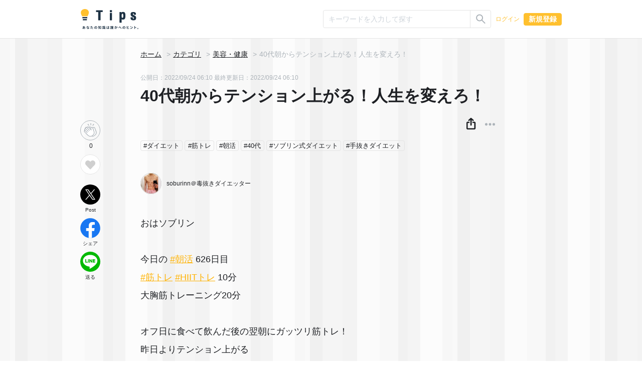

--- FILE ---
content_type: text/html; charset=UTF-8
request_url: https://tips.jp/u/soburinn/a/lifehack
body_size: 74006
content:

    <!doctype html>
<html lang="ja">

<head prefix="og: http://ogp.me/ns# fb: http://ogp.me/ns/fb# website: http://ogp.me/ns/website#">
    <!-- Global site tag (gtag.js) - Google Analytics -->
    <script async src="https://www.googletagmanager.com/gtag/js?id=G-ZBNFD81JFK"></script>
    <script>
      window.dataLayer = window.dataLayer || [];

      function gtag() {
        dataLayer.push(arguments);
      }

      gtag("js", new Date());
      gtag("config", "G-ZBNFD81JFK", { "debug_mode": false });
    </script>
        <script src="https://cdnjs.cloudflare.com/polyfill/v3/polyfill.min.js?version=4.8.0&amp;features=es2022"></script>

    <meta charset="utf-8">
<meta http-equiv="X-UA-Compatible" content="IE=edge">
<meta http-equiv="Content-Style-Type" content="text/css">
<meta http-equiv="Content-Script-Type" content="text/javascript">
<meta name="viewport" content="width=device-width, initial-scale=1">
    
<!-- CSRF Token -->
<meta name="csrf-token" content="ZYFz6Pih0JegS1GWfM5vDIk2Nl8vRynyA1jbgL4H">
<!--plugin -->
<link rel="stylesheet" href="https://unpkg.com/swiper@6.8.4/swiper-bundle.min.css">
<link type="text/css" rel="stylesheet" href="/assets/dist/front/css/dropify.min.css?id=31504ac3a4cebe4ca251d24f679bb033">
<link type="text/css" rel="stylesheet" href="https://tips.jp/assets/front/css/noty.css">
<link type="text/css" rel="stylesheet" href="https://tips.jp/assets/front/css/themes/mint.css">
<link type="text/css" rel="stylesheet" href="https://tips.jp/assets/front/css/croppie.css">
<link type="text/css" rel="stylesheet" href="https://tips.jp/assets/front/css/pace-theme-default.min.css">
<link type="text/css" rel="stylesheet" href="https://unpkg.com/dropzone/dist/dropzone.css" />
<link type="text/css" rel="stylesheet" href="https://cdn.jsdelivr.net/npm/yakuhanjp@4.0.0/dist/css/yakuhanjp_s.css" />
<link rel="preconnect" href="https://fonts.googleapis.com">
<link rel="preconnect" href="https://fonts.gstatic.com" crossorigin>
<link href="https://fonts.googleapis.com/css2?family=IBM+Plex+Sans+JP&family=Noto+Color+Emoji&display=swap" rel="stylesheet">
<link type="text/css" rel="stylesheet" href="https://tips.jp/assets/front/css/simplebar.min.css">
<!--css -->
<link type="text/css" rel="stylesheet" href="/assets/dist/front/css/common.min.css?id=c73758c05ede28edd51486734c9972f7">
<link type="text/css" rel="stylesheet" href="/assets/dist/front/css/style.min.css?id=b06d7e29d4554b4e411db5da69a5b255">
    <link type="text/css" rel="stylesheet" href="/assets/dist/front/css/sub.min.css?id=0756c40aed749b34f5ee5f39ca5720ea">
<link type="text/css" rel="stylesheet" href="https://tips.jp/assets/front/css/custom.css">

    <link rel="stylesheet" href="https://use.typekit.net/zun2bbo.css">
    <link type="text/css" rel="stylesheet" href="/assets/dist/front/css/editer.min.css?id=41f1ea428d817da3d3b40aaccde0ebdf">
    <link type="text/css" rel="stylesheet" href="https://tips.jp/assets/front/css/vs2015.css">
    <link type="text/css" rel="stylesheet" href="https://tips.jp/assets/front/css/highlight_custom.css">
    <link type="text/css" rel="stylesheet" href="https://tips.jp/assets/front/css/lightbox.min.css">
    <link type="text/css" rel="stylesheet" href="https://tips.jp/assets/front/css/simplebar.min.css">
    <link type="text/css" rel="stylesheet" href="https://tips.jp/assets/front/css/lazy_load.css">
    <style>
    .mode-light main {
        background-image: repeating-linear-gradient(90deg, rgb(247, 247, 247) 0px, rgb(247, 247, 247) 20px,rgb(249, 249, 249) 20px, rgb(249, 249, 249) 30px,rgb(240, 240, 240) 30px, rgb(240, 240, 240) 55px,rgb(245, 245, 245) 55px, rgb(245, 245, 245) 95px,rgb(243, 243, 243) 95px, rgb(243, 243, 243) 124px,rgb(251, 251, 251) 124px, rgb(251, 251, 251) 169px,rgb(248, 248, 248) 169px, rgb(248, 248, 248) 206px,rgb(241, 241, 241) 206px, rgb(241, 241, 241) 225px,rgb(244, 244, 244) 225px, rgb(244, 244, 244) 250px,rgb(252, 252, 252) 250px, rgb(252, 252, 252) 294px);
    }
</style>


<link rel="canonical" href="https://tips.jp/u/soburinn/a/lifehack">
<!--description -->
    <meta name="description" content="おはソブリン今日の #朝活 626日目#筋トレ #HIITトレ 10分大胸筋トレーニング20分オフ日に食べて飲んだ後の翌朝にガッツリ筋トレ！昨日よりテンション上がる✨運動した後はタンパク質補充です♪  proteinはsoyとMIXでカロリー抑えてます♪写真映えするカラダ目指して40代今日も行く！42歳夫婦合計-8㎏減！お手軽ダイエット術 -...">
<!--og -->
    <meta property="og:title" content="40代朝からテンション上がる！人生を変えろ！ | Tips">

    <meta property="og:image" content="https://tips.jp/assets/front/img/ogimg.png">

<meta property="og:type" content="website">
    <meta property="og:description" content="おはソブリン今日の #朝活 626日目#筋トレ #HIITトレ 10分大胸筋トレーニング20分オフ日に食べて飲んだ後の翌朝にガッツリ筋トレ！昨日よりテンション上がる✨運動した後はタンパク質補充です♪  proteinはsoyとMIXでカロリー抑えてます♪写真映えするカラダ目指して40代今日も行く！42歳夫婦合計-8㎏減！お手軽ダイエット術 -...">
<meta property="og:url" content="https://tips.jp/u/soburinn/a/lifehack">

<meta property="og:site_name" content="Tips">
<meta property="og:locale" content="ja_JP">
<meta property="og:image:width" content="1200">
<meta property="og:image:height" content="630">
<!--twitter -->
<meta name="twitter:card" content="summary_large_image">
<meta name="twitter:site" content="@Tips_infojp">
<!-- Facebook -->
<meta property="fb:app_id" content="2815356775385199">
<meta property="article:publisher" content="https://www.facebook.com/profile.php?id=100064154614563">
<!-- Favicons -->
<link rel="apple-touch-icon-precomposed" href="https://tips.jp/assets/front/img/apple-touch-icon.png">
<link rel="shortcut icon" type="image/vnd.microsoft.icon" href="https://tips.jp/assets/front/img/favicon.ico">
<link rel="icon" type="image/vnd.microsoft.icon" href="https://tips.jp/assets/front/img/favicon.ico">
    <title>40代朝からテンション上がる！人生を変えろ！ | Tips</title>

    <!-- Styles -->
    </head>

<body class="detail mode-light" ontouchstart="">

<header id="header">
    <nav class="navbar navbar-expand-lg navbar-dark">
    <div
                    class="container-lg"
            >
        <a class="navbar-brand" href="https://tips.jp" title="Tips"><i class="tips-logo"></i></a>
        <div class="d-flex ml-lg-auto">
                            <div class="navbar-nav  notlogin ">
                    <ul id="menu-mainmenu" class="nav align-items-center">
                                                                            <li class="menu-item d-flex align-items-center">
                                                                    <input type="radio" name="onoff" class="d-none" id="searchOn">
<label class="d-lg-none" for="searchOn"><i class="ic ic-search"></i></label>
<input type="radio" name="onoff" class="d-none" id="searchOff">
<label class="d-lg-none" for="searchOff"><i class="ic ic-close"></i></label>
<div class="sp-search">
    <form method="GET" action="https://tips.jp/search" accept-charset="UTF-8" novalidate="true">
    <div class="input-group input-group-sm">
        <input type="text" class="form-control" name="keyword"
               value="" placeholder="キーワードを入力して探す"
               aria-label=""
               aria-describedby="button-addon2">
        <div class="input-group-append">
            <button class="btn btn-outline-silver" type="submit"
                    id="button-addon">
                <i class="ic ic-search"></i></button>
        </div>
    </div>
    </form>
</div>                                                                <a href="https://tips.jp/login" role="button" class="btn btn-link">ログイン</a>
                                <a href="https://tips.jp/register" role="button" class="btn btn-primary">新規登録</a>
                            </li>
                                            </ul>
                </div>
                    </div>
    </div>
</nav>


















</header>

<main id="main" role="main">
                                                            <div class="container-lg">
                        <nav aria-label="breadcrumb">
            <ol class="breadcrumb">
                                    <li class="breadcrumb-item"><a href="https://tips.jp">ホーム</a></li>
                    <li class="breadcrumb-item"><a href="https://tips.jp/category">カテゴリ</a></li>
                    <li class="breadcrumb-item">
                        <a href="https://tips.jp/category/%E7%BE%8E%E5%AE%B9%E3%83%BB%E5%81%A5%E5%BA%B7">美容・健康</a>
                    </li>
                                            <li class="breadcrumb-item">
                            <span class="text-truncate">
                                40代朝からテンション上がる！人生を変えろ！
                            </span>
                        </li>
                                                </ol>
        </nav>
        <!--//breadcrumb-->
        <div class="content content-detail" data-target="#navbar-spy" data-offset="0">
            
            
            
            
            <article>
                <div class="jumbotron">
                                                                                <time>
                                                                                    公開日：2022/09/24 06:10
                                                                        </time>
                                            <time>
                                                            最終更新日：2022/09/24 06:10
                                                    </time>
                                                                                    <h1>40代朝からテンション上がる！人生を変えろ！</h1>
                                        <ul class="nav justify-content-end">
                        <li class="nav-item dropdown">
                <a href="#" role="button" id="dropdownShare" data-toggle="dropdown" aria-haspopup="true" aria-expanded="false">
                    <i class="ic ic-share"></i>
                </a>
                <div class="dropdown-menu dropdown-menu-right" aria-labelledby="dropdownShare">
                    <a href="https://twitter.com/intent/tweet?text=40%E4%BB%A3%E6%9C%9D%E3%81%8B%E3%82%89%E3%83%86%E3%83%B3%E3%82%B7%E3%83%A7%E3%83%B3%E4%B8%8A%E3%81%8C%E3%82%8B%EF%BC%81%E4%BA%BA%E7%94%9F%E3%82%92%E5%A4%89%E3%81%88%E3%82%8D%EF%BC%81&amp;url=https://tips.jp/s/2g34l0&amp;hashtags=tips" target="_blank" class="dropdown-item" rel="nofollow noopener noreferrer">
                        Xでシェア
                    </a>
                    <a href="https://www.facebook.com/sharer/sharer.php?u=https://tips.jp/s/2g34l0" target="_blank" class="dropdown-item" rel="nofollow noopener noreferrer">
                        facebookでシェア
                    </a>
                    <a href="https://social-plugins.line.me/lineit/share?url=https://tips.jp/s/2g34l0" target="_blank" class="dropdown-item" rel="nofollow noopener noreferrer">
                        LINEでシェア
                    </a>
                </div>
            </li>
                            <li class="nav-item">
                <div class="dropdown">
                    <a href="#" class="btn" role="button" id="dropdownList1" data-toggle="dropdown" aria-haspopup="true"
                       aria-expanded="false">
                        <i class="ic ic-leader"></i>
                    </a>
                    <div class="dropdown-menu dropdown-menu-right" aria-labelledby="dropdownList1">
                                                    <button class="dropdown-item" data-toggle="modal" data-target="#shortUrlModal">
                                短縮URL
                            </button>
                                                                        <button class="dropdown-item" data-toggle="modal" data-target="#reportModal20051">
                            報告する
                        </button>
                    </div>
                </div>
            </li>
            </ul>
                    <div class="d-flex flex-wrap list-tag mt-4 mt-lg-0">
                                                    <a href="https://tips.jp/tags/%E3%83%80%E3%82%A4%E3%82%A8%E3%83%83%E3%83%88">
                                <span class="badge badge-outline-silver">#ダイエット</span>
                            </a>
                                                    <a href="https://tips.jp/tags/%E7%AD%8B%E3%83%88%E3%83%AC">
                                <span class="badge badge-outline-silver">#筋トレ</span>
                            </a>
                                                    <a href="https://tips.jp/tags/%E6%9C%9D%E6%B4%BB">
                                <span class="badge badge-outline-silver">#朝活</span>
                            </a>
                                                    <a href="https://tips.jp/tags/40%E4%BB%A3">
                                <span class="badge badge-outline-silver">#40代</span>
                            </a>
                                                    <a href="https://tips.jp/tags/%E3%82%BD%E3%83%96%E3%83%AA%E3%83%B3%E5%BC%8F%E3%83%80%E3%82%A4%E3%82%A8%E3%83%83%E3%83%88">
                                <span class="badge badge-outline-silver">#ソブリン式ダイエット</span>
                            </a>
                                                    <a href="https://tips.jp/tags/%E6%89%8B%E6%8A%9C%E3%81%8D%E3%83%80%E3%82%A4%E3%82%A8%E3%83%83%E3%83%88">
                                <span class="badge badge-outline-silver">#手抜きダイエット</span>
                            </a>
                                            </div>
                    <div class="d-flex justify-content-between detail-user">
                                                <div class="d-flex">
                                                            <i class="ic ic-user">
                                                                            <img src="https://static.tips.jp/2022/06/02/gMMNWnyBuuo1mAFUeax09OJzsqcFUglw.png" alt="soburinn＠毒抜きダイエッター">
                                                                    </i>
                                                        <div>
                                                                    <p class="text-truncate">soburinn＠毒抜きダイエッター</p>
                                
                                                            </div>
                        </div>
                    </div>
                </div>
                <!--//jumbotron-->
                <div class="editer-content">
                    <section class="">
                                                                                                                                                                <p class="prs-paragraph text-left">&#12362;&#12399;&#12477;&#12502;&#12522;&#12531;</p><p class="prs-paragraph text-left">&#20170;&#26085;&#12398;&nbsp;<a href="https://twitter.com/hashtag/%E6%9C%9D%E6%B4%BB?src=hashtag_click" target="_blank" rel="nofollow noopener">#&#26397;&#27963;</a>&nbsp;626&#26085;&#30446;<br><a href="https://twitter.com/hashtag/%E7%AD%8B%E3%83%88%E3%83%AC?src=hashtag_click" target="_blank" rel="nofollow noopener">#&#31563;&#12488;&#12524;</a>&nbsp;<a href="https://twitter.com/hashtag/HIIT%E3%83%88%E3%83%AC?src=hashtag_click" target="_blank" rel="nofollow noopener">#HIIT&#12488;&#12524;</a>&nbsp;10&#20998;<br>&#22823;&#33016;&#31563;&#12488;&#12524;&#12540;&#12491;&#12531;&#12464;20&#20998;</p><p class="prs-paragraph text-left">&#12458;&#12501;&#26085;&#12395;&#39135;&#12409;&#12390;&#39154;&#12435;&#12384;&#24460;&#12398;&#32716;&#26397;&#12395;&#12460;&#12483;&#12484;&#12522;&#31563;&#12488;&#12524;&#65281;<br>&#26152;&#26085;&#12424;&#12426;&#12486;&#12531;&#12471;&#12519;&#12531;&#19978;&#12364;&#12427;&#10024;</p><figure class="prs-image"><a href="https://static.tips.jp/2022/09/24/NRLjUNOGV1K8FRAyHoirtsTbGOh9JNgmUKYrgEO7.jpg" data-lightbox="dataImage"><img src="https://static.tips.jp/2022/09/24/NRLjUNOGV1K8FRAyHoirtsTbGOh9JNgmUKYrgEO7.jpg" class="" loading="lazy"></a><figcaption></figcaption></figure><p class="prs-paragraph text-left">&#36939;&#21205;&#12375;&#12383;&#24460;&#12399;&#12479;&#12531;&#12497;&#12463;&#36074;&#35036;&#20805;&#12391;&#12377;&#9834;</p><figure class="prs-image"><a href="https://static.tips.jp/2022/09/24/b013lia7TXvLuwOQuUqKod7YplJg0Tm1Q441DYze.jpg" data-lightbox="dataImage"><img src="https://static.tips.jp/2022/09/24/b013lia7TXvLuwOQuUqKod7YplJg0Tm1Q441DYze.jpg" class="" loading="lazy"></a><figcaption></figcaption></figure><p class="prs-paragraph text-left">&nbsp; protein&#12399;soy&#12392;MIX&#12391;&#12459;&#12525;&#12522;&#12540;&#25233;&#12360;&#12390;&#12414;&#12377;&#9834;<br><br>&#20889;&#30495;&#26144;&#12360;&#12377;&#12427;&#12459;&#12521;&#12480;&#30446;&#25351;&#12375;&#12390;40&#20195;&#20170;&#26085;&#12418;&#34892;&#12367;&#65281;</p><a href="https://note.com/be_style/n/n17a16eccce90" target="_blank" class="prs-link" rel="nofollow noopener"><div class="prs-link-container-with-img"><div class="prs-link-title">42&#27507;&#22827;&#23142;&#21512;&#35336;-8&#13199;&#28187;&#65281;&#12362;&#25163;&#36605;&#12480;&#12452;&#12456;&#12483;&#12488;&#34899; -&#31532;1&#31456;-&#65372;soburinn@&#30693;&#35672;&#65296;&#12391;&#25361;&#25126;&#12375;&#32154;&#12369;&#12427;40&#20195;&#22894;&#38360;&#35352;&#65372;note</div><div class="prs-link-description">&#12371;&#12435;&#12395;&#12385;&#12399;&#65281; 40&#20195;&#12391;&#35226;&#37266;&#12375;&#12289;42&#27507;&#22827;&#23142;&#12391;&#28961;&#29702;&#12379;&#12378;&#25163;&#36605;&#12395;&#12480;&#12452;&#12456;&#12483;&#12488;&#12391;&#12365;&#12289; &#20170;&#12418;&#20581;&#24247;&#30340;&#12394;&#20307;&#22411;&#12434;&#26085;&#12293;&#27005;&#12375;&#12367;&#36942;&#12372;&#12377;&#12289;40&#20195;&#22827;&#12398;&#12477;&#12502;&#12522;&#12531;&#12391;&#12377;&#12290; &#12480;&#12452;&#12456;&#12483;&#12488;&#12399;&#12473;&#12488;&#12524;&#12473;&#12394;&#12367;&#12362;&#25163;&#36605;&#12395;&#32154;&#12369;&#12427;&#12398;&#12364;&#29702;&#24819;&#65281; 42&#27507;&#22827;&#23142;&#12364;&#26908;&#35388;&#28168;&#12415;&#65281;&#29694;&#22312;&#12418;&#25163;&#36605;&#12395;&#32153;&#32154;&#20013;&#10024; &#12391;&#12418;&#29694;&#23455;&#12399;&#12539;&#12539;&#12539; &#24180;&#40802;&#12392;&#20849;&#12395;&#23849;&#12428;&#12427;&#20307;&#22411;&#12420;&#26628;&#39178;&#20302;&#19979;&#12395;&#12424;&#12427;&#34928;&#12360;&#12539;&#12539;&#12539;&#12290; &#12480;&#12452;&#12456;&#12483;&#12488;&#22987;&#12417;&#12383;&#65281;&#12392;&#24605;&#12387;&#12390;&#12418;&#65299;&#26085;&#22346;&#20027;&#12391;&#35558;&#12417;&#12289;&#12473;&#12488;&#12524;&#12473;&#12395;&#12290;&#12290; &#39135;&#12409;&#12427;&#37327;&#12364;&#22679;&#12360;&#12390;&#12522;&#12496;&#12454;&#12531;&#12489;&#12539;&#12539; &#12394;&#12435;&#12390;&#20107;&#12354;&#12426;&#12414;&#12379;&#12435;&#12363;&#65311; &#12394;&#12427;&#12409;&#12367;&#26089;&#12367;&#21177;&#26524;&#12434;&#30185;&#12379;&#12383;&#12356;&#65281;&#20986;&#12375;&#12383;&#12356;&#65281; &#12392;&#24605;&#12356;&#12289;&#25163;&#12387;&#21462;&#12426;&#26089;&#12367;&#34892;&#12358;&#12398;&#12364;&#12300;&#39135;&#20107;&#21046;&#38480;&#12301;&#12391;&#12399;&#12394;&#12356;&#12391;&#12375;&#12423;&#12358;&#12363;&#65311; &#32080;&#35542;&#12434;&#35328;&#12356;&#12414;&#12377;&#12364;&#12289;</div></div><div class="prs-link-img-container"><img src="https://assets.st-note.com/production/uploads/images/86161327/rectangle_large_type_2_c501a2de21b8933b138ec9d9e40d45b8.jpeg?fit=bounds&amp;quality=85&amp;width=1280"></div></a>

                                                                                                                                                                        </section>
                </div>
                <!--//editer-content-->
            </article>

                            <section class="banner pt-0 pb-5 pb-lg-0">
                    <div class="text-center">
                        <a href="https://tips.jp/u/tipsinfo/a/double202511" target="_blank">
                            <img class="banner-img" src="/assets/front/img/banner/doublepoint_banner_720@2.webp"
                                 alt="月末の金土日ポイント2倍キャンペーン">
                        </a>
                    </div>
                </section>
                        
            
            
            
            
            
            
            <!--//banner-->

                        
            
            
            
            
            
            
            
            
            <!--//banner-->

            <section class="chip">
                <hr>
                <div class="jumbotron">
                    <ul class="nav justify-content-end">
                        <li class="nav-item dropdown">
                <a href="#" role="button" id="dropdownShare" data-toggle="dropdown" aria-haspopup="true" aria-expanded="false">
                    <i class="ic ic-share"></i>
                </a>
                <div class="dropdown-menu dropdown-menu-right" aria-labelledby="dropdownShare">
                    <a href="https://twitter.com/intent/tweet?text=40%E4%BB%A3%E6%9C%9D%E3%81%8B%E3%82%89%E3%83%86%E3%83%B3%E3%82%B7%E3%83%A7%E3%83%B3%E4%B8%8A%E3%81%8C%E3%82%8B%EF%BC%81%E4%BA%BA%E7%94%9F%E3%82%92%E5%A4%89%E3%81%88%E3%82%8D%EF%BC%81&amp;url=https://tips.jp/s/2g34l0&amp;hashtags=tips" target="_blank" class="dropdown-item" rel="nofollow noopener noreferrer">
                        Xでシェア
                    </a>
                    <a href="https://www.facebook.com/sharer/sharer.php?u=https://tips.jp/s/2g34l0" target="_blank" class="dropdown-item" rel="nofollow noopener noreferrer">
                        facebookでシェア
                    </a>
                    <a href="https://social-plugins.line.me/lineit/share?url=https://tips.jp/s/2g34l0" target="_blank" class="dropdown-item" rel="nofollow noopener noreferrer">
                        LINEでシェア
                    </a>
                </div>
            </li>
                            <li class="nav-item">
                <div class="dropdown">
                    <a href="#" class="btn" role="button" id="dropdownList1" data-toggle="dropdown" aria-haspopup="true"
                       aria-expanded="false">
                        <i class="ic ic-leader"></i>
                    </a>
                    <div class="dropdown-menu dropdown-menu-right" aria-labelledby="dropdownList1">
                                                    <button class="dropdown-item" data-toggle="modal" data-target="#shortUrlModal">
                                短縮URL
                            </button>
                                                                        <button class="dropdown-item" data-toggle="modal" data-target="#reportModal20051">
                            報告する
                        </button>
                    </div>
                </div>
            </li>
            </ul>
                    <div class="d-flex flex-wrap list-tag">
                                                    <a href="https://tips.jp/tags/%E3%83%80%E3%82%A4%E3%82%A8%E3%83%83%E3%83%88">
                                <span class="badge badge-outline-silver">#ダイエット</span>
                            </a>
                                                    <a href="https://tips.jp/tags/%E7%AD%8B%E3%83%88%E3%83%AC">
                                <span class="badge badge-outline-silver">#筋トレ</span>
                            </a>
                                                    <a href="https://tips.jp/tags/%E6%9C%9D%E6%B4%BB">
                                <span class="badge badge-outline-silver">#朝活</span>
                            </a>
                                                    <a href="https://tips.jp/tags/40%E4%BB%A3">
                                <span class="badge badge-outline-silver">#40代</span>
                            </a>
                                                    <a href="https://tips.jp/tags/%E3%82%BD%E3%83%96%E3%83%AA%E3%83%B3%E5%BC%8F%E3%83%80%E3%82%A4%E3%82%A8%E3%83%83%E3%83%88">
                                <span class="badge badge-outline-silver">#ソブリン式ダイエット</span>
                            </a>
                                                    <a href="https://tips.jp/tags/%E6%89%8B%E6%8A%9C%E3%81%8D%E3%83%80%E3%82%A4%E3%82%A8%E3%83%83%E3%83%88">
                                <span class="badge badge-outline-silver">#手抜きダイエット</span>
                            </a>
                                            </div>
                </div>
                <!--//jumbotron-->
                
                
                
                
                
                
                
            </section>
            <!--// chip-->
            
                            <section class="introduction">
                    <div class="container-lg">
                        <h2>あなたも記事の投稿・販売を<br class="d-md-none">始めてみませんか？</h2>
                        
                        <p>Tipsなら簡単に記事を販売できます！<br>登録無料で始められます！</p>
                        <span class="illust mainvisual"><img class="ovj ovj-contain"
                                                             src="https://tips.jp/assets/front/img/illustration/introduction.png"
                                                             alt="Tipsなら、無料ですぐに記事の販売をはじめることができます"></span>
                        <a href="https://tips.jp" class="btn btn-primary grd-primary btn-lg">Tipsの詳細はこちら<i
                                class="ic ic-down"></i></a>
                    </div>
                    　
                </section>
                <!--// introduction-->
            
            <section class="writer v2">
                <h3><img src="https://tips.jp/assets/front/img/icon/user-silhouette.svg" alt="">この記事のライター</h3>
                <div class="alert d-flex justify-content-between row">
                    <div class="col-lg-3 col-12">
                                                    <i class="ic ic-user">
                                                                    <img src="https://static.tips.jp/2022/06/02/gMMNWnyBuuo1mAFUeax09OJzsqcFUglw.png" alt="">
                                                            </i>
                        
                                                    <p class="writer-name">
                                                                    soburinn＠毒抜きダイエッター
                                                            </p>
                                                                        </div>
                    <div class="d-flex flex-column ml-auto col-lg-9 col-12">
                                                    <p>1.5ヶ月で計-10kg(夫婦)4毒抜き
＼筋トレしない！毒抜きダイエット家／
□予想以上に痩せたい方！
□１人で挫ける方！
□R6.12現在体脂肪8.4%
□筋トレせずに痩せたい方
□食事だけで何とかしたい方
□札幌→東京→R6.3月～静岡県東部 
□結婚27年目の新米（笑）</p>
                                                                            <ul class="nav">
                                                                    <li class="nav-item">
                                        <a class="nav-link" href="https://smartlife.my.canva.site/4poisondiet"
                                           target="_blank"
                                           rel="noopener nofollow"><i class="ic  ic-home-sq"></i></a>
                                    </li>
                                                                                                    <li class="nav-item">
                                        <a class="nav-link" href="https://twitter.com/happylife1taka/"
                                           target="_blank" rel="noopener nofollow"><i class="ic ic-twitter-sq"></i></a>
                                    </li>
                                                                                                                                    <li class="nav-item">
                                        <a class="nav-link" href="https://www.instagram.com/diet_soburinn/"
                                           target="_blank" rel="noopener nofollow"><i
                                                class="ic ic-instagram-sq"></i></a>
                                    </li>
                                                            </ul>
                                            </div>
                </div>
                <!--//alert-->
                                    <div class="alert bubble-up">
                        <h3>このライターが書いた他の記事</h3>
                        <ul class="list-group">
                                                            <li class="list-group-item">
                                    <article class="d-flex flex-row-reverse">
    <div class="ml-lg-4 align-self-start">
        <a href="https://tips.jp/u/soburinn/a/K9vb7pxV" class="stretched-link">
            <img src="https://static.tips.jp/2025/02/08/zuBqrD8o2rOAyBqFenLUBSN9sMjs4dVJ.png" class="ovj ovj-cover" alt="「揚げ物＝悪」は思い込み？罪悪感なしで楽しむコツ！">
        </a>
    </div>
    <div class="list-text">
        <time>
                            2025/02/08 08:36
                    </time>
        <h4 class="list-title lines lines2">「揚げ物＝悪」は思い込み？罪悪感なしで楽しむコツ！</h4>
        <div class="d-flex list-applause">
            <div>
                <button class="clap">
                    <span class="clap-icon"><i class="ic ic-clap"></i></span>
                    <span class="clap-count"></span>
                    <span class="clap-count-total">0</span>
                </button>
            </div>
                    </div>
        <div class="custom-control custom-checkbox favorite">
        <input type="checkbox" class="custom-control-input" id="favorite97861">
        <label class="custom-control-label" for="favorite97861"></label>
    </div>
    </div>
</article>
                                </li>
                                                            <li class="list-group-item">
                                    <article class="d-flex flex-row-reverse">
    <div class="ml-lg-4 align-self-start">
        <a href="https://tips.jp/u/soburinn/a/aftercare" class="stretched-link">
            <img src="https://static.tips.jp/2022/08/21/SKGCpCVK6RjLweVQ31xa2yHaT964MaUH.png" class="ovj ovj-cover" alt="【楽しい時間過ごした後のケアが大事！】">
        </a>
    </div>
    <div class="list-text">
        <time>
                            2022/08/21 07:33
                    </time>
        <h4 class="list-title lines lines2">【楽しい時間過ごした後のケアが大事！】</h4>
        <div class="d-flex list-applause">
            <div>
                <button class="clap">
                    <span class="clap-icon"><i class="ic ic-clap"></i></span>
                    <span class="clap-count"></span>
                    <span class="clap-count-total">0</span>
                </button>
            </div>
                    </div>
        <div class="custom-control custom-checkbox favorite">
        <input type="checkbox" class="custom-control-input" id="favorite18480">
        <label class="custom-control-label" for="favorite18480"></label>
    </div>
    </div>
</article>
                                </li>
                                                            <li class="list-group-item">
                                    <article class="d-flex flex-row-reverse">
    <div class="ml-lg-4 align-self-start">
        <a href="https://tips.jp/u/soburinn/a/rice-brownrice" class="stretched-link">
            <img src="https://static.tips.jp/2025/02/09/8nwaNoL96Pm0MRZcn7x4kbDCiIpcSwXF.png" class="ovj ovj-cover" alt="4毒抜きダイエット成功のカギは玄米！白米との決定的違い">
        </a>
    </div>
    <div class="list-text">
        <time>
                            2025/02/09 08:29
                    </time>
        <h4 class="list-title lines lines2">4毒抜きダイエット成功のカギは玄米！白米との決定的違い</h4>
        <div class="d-flex list-applause">
            <div>
                <button class="clap">
                    <span class="clap-icon"><i class="ic ic-clap"></i></span>
                    <span class="clap-count"></span>
                    <span class="clap-count-total">0</span>
                </button>
            </div>
                    </div>
        <div class="custom-control custom-checkbox favorite">
        <input type="checkbox" class="custom-control-input" id="favorite97959">
        <label class="custom-control-label" for="favorite97959"></label>
    </div>
    </div>
</article>
                                </li>
                                                    </ul>
                                            </div>
                    <!--//alert-->
                            </section>
            <!--// writer-->

                            <section class="relating v2">
                    <div class="alert mb-0">
                        <h3>関連のおすすめ記事</h3>
                        <ul class="list-group">
                                                            <li class="list-group-item">
                                    <article>
    <div class="d-flex flex-row-reverse">
        <div class="ml-lg-4 align-self-start">
            <a href="https://tips.jp/u/ryozen/a/89LBfW3T" class="stretched-link">
                <img src="https://static.tips.jp/2025/10/06/UM9YSKv105ONT3r2DKkiCdjWqGgdhEMZ.png" class="ovj ovj-cover" alt="【550部突破】Thunder PERFECT FASHION BIBLE -オーラを纏うメンズファッション攻略本-">
            </a>
        </div>
        <div class="list-text">
            <time>
                                    2025/10/13 21:55
                            </time>
            <h4 class="list-title lines lines2">【550部突破】Thunder PERFECT FASHION BIBLE -オーラを纏うメンズファッション攻略本-</h4>
            <div class="d-flex list-applause">
                <div>
                    <button class="clap">
                        <span class="clap-icon"><i class="ic ic-clap"></i></span>
                        <span class="clap-count"></span>
                        <span class="clap-count-total">1027</span>
                    </button>
                </div>
                <div>
                    <div class="price-box">
        
        
        
        
        
        
        
        
        
        
        
        <div class="price"><small class="yen">&yen;</small>5,980</div>
        <div class="percent">2
            %獲得
        </div>
        <div class="worth">
            (119
            円相当)
        </div>
        
    </div>
                </div>
            </div>
            <div class="custom-control custom-checkbox favorite">
        <input type="checkbox" class="custom-control-input" id="favorite113097">
        <label class="custom-control-label" for="favorite113097"></label>
    </div>
        </div>
    </div>
    <div class="d-flex mt-3">
        <i class="ic ic-user">
                            <img src="https://static.tips.jp/2024/10/01/jLQc4p2KnXQue6pSav1obebOWjinlzqa.png" alt="T">
                    </i>
        <div>
            <p class="text-truncate">T</p>
        </div>
    </div>
</article>
                                </li>
                                                            <li class="list-group-item">
                                    <article>
    <div class="d-flex flex-row-reverse">
        <div class="ml-lg-4 align-self-start">
            <a href="https://tips.jp/u/ryozen/a/vHLatULu" class="stretched-link">
                <img src="https://static.tips.jp/2025/02/07/uhHNPJKKTN6du9Ni4OzXpUAqUiXkVdI7.png" class="ovj ovj-cover" alt="【1900部突破】-Thunder Fashion Book-センス不要。一瞬でオシャレになれるファッションの「型」">
            </a>
        </div>
        <div class="list-text">
            <time>
                                    2024/10/01 19:45
                            </time>
            <h4 class="list-title lines lines2">【1900部突破】-Thunder Fashion Book-センス不要。一瞬でオシャレになれるファッションの「型」</h4>
            <div class="d-flex list-applause">
                <div>
                    <button class="clap">
                        <span class="clap-icon"><i class="ic ic-clap"></i></span>
                        <span class="clap-count"></span>
                        <span class="clap-count-total">4235</span>
                    </button>
                </div>
                <div>
                    <div class="price-box">
        
        
        
        
        
        
        
        
        
        
        
        <div class="price"><small class="yen">&yen;</small>9,800</div>
        <div class="percent">2
            %獲得
        </div>
        <div class="worth">
            (196
            円相当)
        </div>
        
    </div>
                </div>
            </div>
            <div class="custom-control custom-checkbox favorite">
        <input type="checkbox" class="custom-control-input" id="favorite79123">
        <label class="custom-control-label" for="favorite79123"></label>
    </div>
        </div>
    </div>
    <div class="d-flex mt-3">
        <i class="ic ic-user">
                            <img src="https://static.tips.jp/2024/10/01/jLQc4p2KnXQue6pSav1obebOWjinlzqa.png" alt="T">
                    </i>
        <div>
            <p class="text-truncate">T</p>
        </div>
    </div>
</article>
                                </li>
                                                            <li class="list-group-item">
                                    <article>
    <div class="d-flex flex-row-reverse">
        <div class="ml-lg-4 align-self-start">
            <a href="https://tips.jp/u/yukiya-tips/a/MVdPx20c" class="stretched-link">
                <img src="https://static.tips.jp/2025/10/19/4ENZXOMHygnVvxi5fzEJKIZBN4Riebj9.png" class="ovj ovj-cover" alt="[RE:]ワンランク上を目指すtips">
            </a>
        </div>
        <div class="list-text">
            <time>
                                    2025/10/19 16:01
                            </time>
            <h4 class="list-title lines lines2">[RE:]ワンランク上を目指すtips</h4>
            <div class="d-flex list-applause">
                <div>
                    <button class="clap">
                        <span class="clap-icon"><i class="ic ic-clap"></i></span>
                        <span class="clap-count"></span>
                        <span class="clap-count-total">70</span>
                    </button>
                </div>
                <div>
                    <div class="price-box">
        
        
        
        
        
        
        
        
        
        
        
        <div class="price"><small class="yen">&yen;</small>2,980</div>
        <div class="percent">2
            %獲得
        </div>
        <div class="worth">
            (59
            円相当)
        </div>
        
    </div>
                </div>
            </div>
            <div class="custom-control custom-checkbox favorite">
        <input type="checkbox" class="custom-control-input" id="favorite117061">
        <label class="custom-control-label" for="favorite117061"></label>
    </div>
        </div>
    </div>
    <div class="d-flex mt-3">
        <i class="ic ic-user">
                            <img src="https://static.tips.jp/2023/01/26/fdHZy5YGhQ4XNJp96N8xEYS5zdhk4QrP.png" alt="Yukiya">
                    </i>
        <div>
            <p class="text-truncate">Yukiya</p>
        </div>
    </div>
</article>
                                </li>
                                                    </ul>
                        <div class="text-center">
                            <a href="https://tips.jp/category/%E7%BE%8E%E5%AE%B9%E3%83%BB%E5%81%A5%E5%BA%B7"
                               class="btn btn-outline-silver btn-sm bg-white">もっと見る</a>
                        </div>
                    </div>
                    <!--//alert-->
                </section>
                <!--// relating-->
                    </div>
        <!--// content-detail-->


        
                    <div class="sticky">
                <ul class="nav flex-row flex-lg-column justify-content-between ">
                    <li class="nav-item" data-toggle="tooltip" title="拍手する (最大10回)">
                        <button id="clap" class="clap">
    <span id="clap-icon" class="clap-icon"><i class="ic ic-clap"></i></span>
    <span id="clap-count" class="clap-count"></span>
    <span id="clap-count-total" class="clap-count-total"></span>
</button>
                    </li>
                                            <li class="nav-item like" data-toggle="tooltip" title="お気に入り登録">
                            <div class="custom-control custom-checkbox favorite">
        <input type="checkbox" class="custom-control-input" id="favorite20283">
        <label class="custom-control-label" for="favorite20283"></label>
    </div>
                        </li>
                                                                <li class="nav-item" data-toggle="tooltip" title="ポストする">
                            <a class="nav-link" href="https://twitter.com/intent/tweet?text=40%E4%BB%A3%E6%9C%9D%E3%81%8B%E3%82%89%E3%83%86%E3%83%B3%E3%82%B7%E3%83%A7%E3%83%B3%E4%B8%8A%E3%81%8C%E3%82%8B%EF%BC%81%E4%BA%BA%E7%94%9F%E3%82%92%E5%A4%89%E3%81%88%E3%82%8D%EF%BC%81&amp;url=https://tips.jp/s/2g34l0&amp;hashtags=tips" target="_blank"
                               rel="nofollow noopener noreferrer">
                                <i class="ic ic-twitter"></i>
                                <span class="shareBtn">Post</span>
                            </a>
                        </li>
                        <li class="nav-item" data-toggle="tooltip" title="シェアする">
                            <a class="nav-link" href="https://www.facebook.com/sharer/sharer.php?u=https://tips.jp/s/2g34l0" target="_blank"
                               rel="nofollow noopener noreferrer">
                                <i class="ic ic-facebook"></i>
                                <span class="shareBtn">シェア</span>
                            </a>
                        </li>
                        <li class="nav-item" data-toggle="tooltip" title="LINEで送る">
                            <a class="nav-link" href="https://social-plugins.line.me/lineit/share?url=https://tips.jp/s/2g34l0" target="_blank"
                               rel="nofollow noopener noreferrer">
                                <i class="ic ic-line"></i>
                                <span class="shareBtn">送る</span>
                            </a>
                        </li>
                                                                            </ul>
            </div>
            <!--// sticky-->
            </div>
    <input id="productId" name="product_id" type="hidden" value="20283">
    <input id="productPrice" name="product_price" type="hidden" value="0">
</main>

    <footer id="footer">
        <div class="container-lg">
            <nav class="nav justify-content-center">
                <a class="nav-link" href="https://tips.jp">ホーム</a>
                <a class="nav-link" href="https://tips.jp/search">記事</a>
                <a class="nav-link" href="https://tips.jp/affiliate">アフィリエイト</a>
                <a class="nav-link" href="https://tips.tayori.com/q/tips-helpcenter" target="_blank">ご利用ガイド（ヘルプ）</a>
                <a class="nav-link" href="https://tips.jp/plus">プラス会員</a>
                <a class="nav-link" href="https://tips.jp/policy">プライバシー</a>
                <a class="nav-link" href="https://tips.jp/terms">ご利用規約</a>
                <a class="nav-link" href="https://tips.jp/company">運営会社</a>
                <a class="nav-link" href="https://tips.jp/news">お知らせ</a>
                <a class="nav-link" href="https://tips.jp/contact">お問い合わせ</a>
                <a class="nav-link" href="https://tips.jp/transaction">特商法表記</a>
            </nav>
        </div>
        <ul class="d-flex justify-content-center">
            <li>
                <a href="https://twitter.com/Tips_infojp" target="_blank" rel="noopener">
                    <i class="ic ic-twitter"></i>
                </a>
            </li>
            <li>
                <a href="https://www.facebook.com/Tips-103011528295089" target="_blank" rel="noopener">
                    <i class="ic ic-facebook"></i>
                </a>
            </li>
        </ul>
        <p class="text-center"><a class="" href="https://tips.jp" title="Tips"><i class="tips-logo"></i></a></p>
    </footer>


                <div class="modal fade" id="reportModal20051" tabindex="-1" aria-labelledby="reportModalLabel" aria-hidden="true">
    <div class="modal-dialog">
        <div class="modal-content">
            <div class="modal-header">
                <h4 class="modal-title">違反報告</h4>
            </div>
            <div class="modal-body">
                <form id="report_form_20051">
                <div class="form-group">
                                            <div class="custom-control custom-radio">
                            <input class="custom-control-input" type="radio" name="report_type" value="1" id="report_type_1_20051"  checked >
                            <label class="custom-control-label" for="report_type_1_20051">ポルノ・性的なコンテンツ</label>
                        </div>
                                            <div class="custom-control custom-radio">
                            <input class="custom-control-input" type="radio" name="report_type" value="2" id="report_type_2_20051" >
                            <label class="custom-control-label" for="report_type_2_20051">暴力的なコンテンツ</label>
                        </div>
                                            <div class="custom-control custom-radio">
                            <input class="custom-control-input" type="radio" name="report_type" value="3" id="report_type_3_20051" >
                            <label class="custom-control-label" for="report_type_3_20051">差別的または攻撃的な内容</label>
                        </div>
                                            <div class="custom-control custom-radio">
                            <input class="custom-control-input" type="radio" name="report_type" value="4" id="report_type_4_20051" >
                            <label class="custom-control-label" for="report_type_4_20051">動物・児童などの虐待</label>
                        </div>
                                            <div class="custom-control custom-radio">
                            <input class="custom-control-input" type="radio" name="report_type" value="5" id="report_type_5_20051" >
                            <label class="custom-control-label" for="report_type_5_20051">権利の侵害</label>
                        </div>
                                            <div class="custom-control custom-radio">
                            <input class="custom-control-input" type="radio" name="report_type" value="99" id="report_type_6_20051" >
                            <label class="custom-control-label" for="report_type_6_20051">その他</label>
                        </div>
                                        <span class="invalid-feedback d-block" role="alert" id="report_type_error_20051"></span>
                </div>
                <div class="form-group">
                    <textarea class="form-control" id="report_body_20051" name="report_body" rows="4" placeholder="報告理由についてお書きください(任意)"></textarea>
                    <span class="invalid-feedback d-block" role="alert" id="report_body_error_20051"></span>
                </div>
                </form>
                <div class="text-warning">
                    違反報告に対する返信はいたしません。<br>
                    返信をご希望の場合には<a href="https://tips.jp/contact" style="color: #1877F2;">お問い合わせフォーム</a>よりご連絡願います。
                </div>
            </div>
            <div class="modal-footer justify-content-end">
                <div>
    <button class="btn btn-outline-silver btn-sm" data-dismiss="modal" type="button">キャンセル</button>
</div>
                <button class="btn btn-success btn-sm" id="report_button_20051" type="button">送信する</button>
            </div>
        </div>
    </div>
</div>

        <div class="modal fade" id="shortUrlModal" tabindex="-1" aria-labelledby="shortUrlModalLabel" aria-hidden="true">
    <div class="modal-dialog">
        <div class="modal-content">
            <div class="modal-header">
                <h4 class="modal-title text-secondary font-weight-bold">記事の短縮URL</h4>
            </div>
            <div class="modal-body">
                <p>以下の短縮URLをコピーして使用することができます。</p>
                <from>
                    <div class="form-group">
                                                                                    <textarea class="form-control" id="short_url" rows="2"
                                          readonly>https://tqv.jp/s/2g34l0</textarea>
                                                                        </div>
                    <div class="d-flex justify-content-end">
                        <button onclick="copyShortUrl()" type="submit" class="btn btn-success btn-sm">URLをコピーする</button>
                    </div>
                </from>
            </div>
            <div class="modal-footer">
                <button type="button" class="btn btn-outline-silver btn-sm" data-dismiss="modal">閉じる</button>
            </div>
        </div>
    </div>
</div>

            <div class="modal fade" id="affiliateSignUpModal" tabindex="-1" role="dialog" aria-labelledby="shareUrlModalLabel"
     aria-hidden="true">
    <div class="modal-dialog">
        <div class="modal-content">
            <div class="modal-header">
                <h4 class="modal-title text-secondary font-weight-bold">レビューを書く</h4>
                <button type="button" class="close" data-dismiss="modal"><i class="ic ic-delete"></i></button>
            </div>
            <div class="modal-body">
                <h5 class="text-center">レビューを書くにはアフィリエイト登録が必要です</h5>
                <div class="row justify-content-center mb-4">
                    <div class="col-5 ml-auto mr-auto">
                        <img class="w-100" src="https://tips.jp/assets/front/img/landing/tips-affiliate.svg" alt="Tipsアフィリエイト">
                    </div>
                </div>
                <p>
                    アフィリエイト登録をすると、有料記事の紹介リンクの発行や、Tips内で有料記事のレビューを書くことができます。
                </p>
                <p>
                    紹介リンクを介して有料記事が購入された場合、アフィリエイト報酬を得ることができます。
                </p>
                <p>
                    <small>※アフィリエイトの規約については<a href="https://tips.jp/terms"><u>利用規約</u></a>と<a href="https://tips.jp/u/tipsinfo/a/affiliate-guideline"><u>ガイドライン</u></a>をご確認ください。</small>
                </p>
                <div class="d-flex justify-content-center mt-5">
                    <a href="https://tips.jp/affiliate/register" class="btn btn-primary affiliate-sign-up-link">アフィリエイト登録をする</a>
                </div>
            </div>
            <div class="modal-footer">
                <button type="button" class="btn btn-outline-silver btn-sm" data-dismiss="modal">閉じる</button>
            </div>
        </div>
    </div>
</div>        
<!--script-->
<script src="https://code.jquery.com/jquery-3.5.1.min.js"
        integrity="sha256-9/aliU8dGd2tb6OSsuzixeV4y/faTqgFtohetphbbj0=" crossorigin="anonymous"></script>
<script src="https://cdn.jsdelivr.net/npm/popper.js@1.16.0/dist/umd/popper.min.js "
        integrity="sha384-Q6E9RHvbIyZFJoft+2mJbHaEWldlvI9IOYy5n3zV9zzTtmI3UksdQRVvoxMfooAo"
        crossorigin="anonymous"></script>
<script src="https://stackpath.bootstrapcdn.com/bootstrap/4.5.0/js/bootstrap.min.js "
        integrity="sha384-OgVRvuATP1z7JjHLkuOU7Xw704+h835Lr+6QL9UvYjZE3Ipu6Tp75j7Bh/kR0JKI"
        crossorigin="anonymous"></script>
<script src="https://tips.jp/assets/front/js/trunk8.js"></script>
<script src="https://tips.jp/assets/front/js/ofi.min.js"></script>
<script src="https://tips.jp/assets/front/js/applause-button.js"></script>
<script src="https://tips.jp/assets/front/js/dropify.js"></script>
<script src="https://tips.jp/assets/front/js/simpleUpload.min.js" defer></script>
<script src="https://tips.jp/assets/front/js/croppie.min.js" defer></script>

    <script src="https://tips.jp/assets/front/js/footerFixed.js" defer></script>

<script src="https://tips.jp/assets/front/js/noty.js" defer></script>
<script data-pace-options='{ "restartOnPushState": false }' src="https://tips.jp/assets/front/js/pace.min.js"></script>

<script src="https://tips.jp/assets/front/js/simplebar.min.js"></script>

<script src="https://tips.jp/assets/front/js/common.js"></script>

<!-- Scripts -->
<script>
    $(function() {
        if (0 < $("div.noty-message").length) {
            const body_message = $(".noty-message").data("message");
            const alert_type = $(".noty-message").data("type");
            // 通知設定
            new Noty({
                layout: "topCenter",
                theme: "mint",
                type: alert_type,
                text: body_message,
                timeout: 3000
            }).show();
        }
    });

    // // iOS only user-scalable=no
    // var ua = navigator.userAgent.toLowerCase();
    // var isiOS = (ua.indexOf("iphone") > -1) || (ua.indexOf("ipad") > -1);
    // if (isiOS) {
    //     var viewport = document.querySelector("meta[name=\"viewport\"]");
    //     if (viewport) {
    //         var viewportContent = viewport.getAttribute("content");
    //         viewport.setAttribute("content", viewportContent + ", maximum-scale=1");
    //     }
    // }

    //noopener
    var aTags = [].slice.call(document.getElementsByTagName("a"));

    var userAgent = window.navigator.userAgent.toLowerCase();
    var isIE = (~userAgent.indexOf("msie") || ~userAgent.indexOf("trident"));

    function addRels() {
        if (!isIE) {
            aTags.forEach(function(el) {
                if (el.target === "_blank") {
                    var rels = el.rel.split(" ");
                    if (!~rels.indexOf("noopener")) {
                        rels.push("noopener");
                        el.setAttribute("rel", rels.join(" ").trim());
                    }
                    if (!~rels.indexOf("noreferrer")) {
                        rels.push("noreferrer");
                        el.setAttribute("rel", rels.join(" ").trim());
                    }
                }
            });
        }
    }

    addRels();

    
    $("[data-toggle=\"tooltip\"]").tooltip();

    </script>
<script>
    $(document).ready(function () {
        
        $('body').on('change', '.favorite input#favorite20283', function() {
            
                            location.href = "https://tips.jp/login";
                    });
    });
</script>
<script>
    $(document).ready(function () {
        
        $('body').on('change', '.favorite input#favorite117061', function() {
            
                            location.href = "https://tips.jp/login";
                    });
    });
</script>
<script>
    $(document).ready(function () {
        
        $('body').on('change', '.favorite input#favorite79123', function() {
            
                            location.href = "https://tips.jp/login";
                    });
    });
</script>
<script>
    $(document).ready(function () {
        
        $('body').on('change', '.favorite input#favorite113097', function() {
            
                            location.href = "https://tips.jp/login";
                    });
    });
</script>
<script>
    $(document).ready(function () {
        
        $('body').on('change', '.favorite input#favorite97959', function() {
            
                            location.href = "https://tips.jp/login";
                    });
    });
</script>
<script>
    $(document).ready(function () {
        
        $('body').on('change', '.favorite input#favorite18480', function() {
            
                            location.href = "https://tips.jp/login";
                    });
    });
</script>
<script>
    $(document).ready(function () {
        
        $('body').on('change', '.favorite input#favorite97861', function() {
            
                            location.href = "https://tips.jp/login";
                    });
    });
</script>
    <script>
        $('.present-button').on('click', function (e) {
            e.preventDefault();

            if (this.dataset.present_url) {
                if (this.dataset.is_editing || this.dataset.latest_article_history_id === this.dataset.latest_present_article_history_id) {
                    // プレゼントリンクのURL表示
                    $('#article_product_present_link').val(this.dataset.present_url);
                    $('#present-link').show()
                    $('#present-link-create').hide()
                } else {
                    // 既に生成済みで記事更新によるプレゼントリンクの作成
                    $('#present-link').hide()
                    $('#present-link-create').show()
                }
            } else {
                // 新規のプレゼントリンクの作成
                $('#present-link').hide()
                $('#present-link-create').show()
            }

            $('#presentLinkModal').modal('show');
        });
    </script>
    <script>
        $('.present-button').on('click', function (e) {
            e.preventDefault();

            if (this.dataset.present_url) {
                if (this.dataset.is_editing || this.dataset.latest_article_history_id === this.dataset.latest_present_article_history_id) {
                    // プレゼントリンクのURL表示
                    $('#article_product_present_link').val(this.dataset.present_url);
                    $('#present-link').show()
                    $('#present-link-create').hide()
                } else {
                    // 既に生成済みで記事更新によるプレゼントリンクの作成
                    $('#present-link').hide()
                    $('#present-link-create').show()
                }
            } else {
                // 新規のプレゼントリンクの作成
                $('#present-link').hide()
                $('#present-link-create').show()
            }

            $('#presentLinkModal').modal('show');
        });
    </script>
<script src="https://cdn.jsdelivr.net/npm/@mojs/core"></script>
<script>
    const clap = document.getElementById('clap');
    const clapIcon = document.getElementById('clap-icon');
    const clapCount = document.getElementById('clap-count');
    const clapTotalCount = document.getElementById('clap-count-total');
    const initialNumberOfClaps = 0;
    const btnDimension = 80;
    const tlDuration = 300;
    let numberOfClaps = 0;
    let count = 0;
    let clapHold;

    const triangleBurst = new mojs.Burst({
        parent: clap,
        radius: {50:95},
        count: 5,
        angle: 30,
        children: {
            shape: 'polygon',
            radius: {6: 0},
            scale: 1,
            stroke: 'rgba(255,192,46 ,0.5)',
            strokeWidth: 2,
            angle: 210,
            delay: 30,
            speed: 0.2,
            easing: mojs.easing.bezier(0.1, 1, 0.3 ,1),
            duration: tlDuration
        }
    });
    const circleBurst = new mojs.Burst({
        parent: clap,
        radius: {50:75},
        angle: 25,
        duration: tlDuration,
        children: {
            shape: 'circle',
            fill: 'rgba(172,179,185 ,0.5)',
            delay: 30,
            speed: 0.2,
            radius: {3: 0},
            easing: mojs.easing.bezier(0.1, 1, 0.3, 1),
        }
    });
    const countAnimation = new mojs.Html({
        el: '#clap-count',
        isShowStart: false,
        isShowEnd: true,
        y: {0: -30},
        opacity: {0:1},
        duration: tlDuration
    }).then({
        opacity: {1:0},
        y: -80,
        delay: tlDuration/2
    });
    const countTotalAnimation = new mojs.Html({
        el: '#clap-count-total',
        isShowStart: false,
        isShowEnd: true,
        opacity: {0:1},
        delay: 3*(tlDuration)/2,
        duration: tlDuration,
        y: {0: -3}
    });
    const scaleButton = new mojs.Html({
        el: '#clap',
        duration: tlDuration,
        scale: {1.3: 1},
        easing: mojs.easing.out
    });
    clap.style.transform = "scale(1, 1)"; /*Bug1 fix*/

    const animationTimeline = new mojs.Timeline();
    clapTotalCount.innerHTML = 0;
    animationTimeline.add([
        countTotalAnimation,
    ]).replay();

    animationTimeline.add([
        triangleBurst,
        circleBurst,
        countAnimation,
        countTotalAnimation,
        scaleButton
    ]);

    
            $('body').on('click', '#clap', function() {
            location.href = "https://tips.jp/login";
        });
    </script>
    <script>
        $(function () {
            $('#report_button_20051').on('click', function(el) {
                const $this = $(this);
                $this.attr('disabled', true);

                $.ajax({
                    type: 'POST',
                    url: '/a/lifehack/report',
                    headers: {
                        'X-CSRF-TOKEN': $('meta[name="csrf-token"]').attr('content')
                    },
                    data: $('#report_form_20051').serializeArray()
                })
                .done(function(data) {
                    new Noty({
                        layout: 'topCenter',
                        theme: 'mint',
                        type: data.status,
                        text: data.message,
                        timeout: 3000
                    }).show();
                    if(data.status === 'success') {
                        $('#reportModal20051').modal('hide');
                        $('#report_body_20051').val('');
                        $('#report_type_error_20051').text('');
                        $('#report_body_error_20051').text('');
                    } else if (data.status === 'error') {
                        $('#report_type_error_20051').text(data.error.type);
                        $('#report_body_error_20051').text(data.error.body);
                    }
                    $this.attr('disabled', false);
                })
                .fail(function() {
                    new Noty({
                        layout: 'topCenter',
                        theme: 'mint',
                        type: 'error',
                        text: 'エラーが発生しました。再読み込み後に再度お試しください。',
                        timeout: 3000
                    }).show();
                    $this.attr('disabled', false);
                });
            });
        });
    </script>
    <script>
        function copyShortUrl() {
            const short_url = document.getElementById("short_url");
            short_url.select();
            document.execCommand("copy");

            new Noty({
                layout: 'topRight',
                theme: 'mint',
                type: 'success',
                text: 'URLをコピーしました。',
                timeout: 3000
            }).show();
        }
    </script>
    <script src="https://tips.jp/assets/front/js/highlight.pack.js"></script>
    <script src="https://tips.jp/assets/front/js/lightbox.min.js"></script>
    <script>
        $(window).on('pageshow', function () {
            // 押せない状態が残らないようにする。
            $('.payment-btn').css({
                "opacity": "",
                "cursor": "",
                "pointer-events": "",
            });
        });
        $('.payment-btn').on('click', function (e) {
            $('.payment-btn').css({
                "opacity": "0.5",
                "cursor": "not-allowed",
                "pointer-events": "none", // これにより、以降のクリックは物理的に無効化されます
            });
        });
    </script>
    <script>
        hljs.initHighlightingOnLoad();

        let previousScroll = 0,
            headerOrgOffset = $(".sticky").offset().top;

        $("body").height($(".sticky").height());
        $(window).scroll(function () {
            var currentScroll = $(this).scrollTop();
            if (currentScroll > headerOrgOffset) {
                if (currentScroll > previousScroll) {
                    if (window.matchMedia("(max-width: 991.98px)").matches) {
                        $(".sticky").slideUp();
                    }
                } else {
                    $(".sticky").slideDown();
                    $(".sticky").addClass("fixed");
                }
            } else {
                $(".sticky").removeClass("fixed");
            }
            previousScroll = currentScroll;
        });
        $("body").scrollspy({target: "#navbar-spy"});
        $("[data-spy=\"scroll\"]").each(function () {
            let $spy = $(this).scrollspy("refresh");
        });

        const productId = document.getElementById("productId").value;
        const productPrice = document.getElementById("productPrice").value;
        gtag("event", "view_item", {
            currency: "JPY",
            value: productPrice,
            items: [{
                item_id: `product-${productId}`
            }]
        });
    </script>
            <script>
            $("#orderThanksModal").modal("show");
        </script>
        <script src="https://tips.jp/assets/front/js/followButton.js" defer></script>
    <script>
        Array.from(document.querySelectorAll(".prs-table")).forEach(el => new SimpleBar(el));
    </script>
        <script>
    window.twttr = (function(d, s, id) {
        let js, fjs = d.getElementsByTagName(s)[0],
            t = window.twttr || {};
        if (d.getElementById(id)) return t;
        js = d.createElement(s);
        js.id = id;
        js.src = "https://platform.twitter.com/widgets.js";
        fjs.parentNode.insertBefore(js, fjs);

        t._e = [];
        t.ready = function(f) {
            t._e.push(f);
        };

        return t;
    }(document, "script", "twitter-wjs"));
</script>
<script src="https://cdn.jsdelivr.net/npm/lozad/dist/lozad.min.js"></script>
<script>
    const observer = lozad(".lozad", {
        load: (el) => {
            if (el.classList.contains("youtube")) {
                el.addEventListener("click", (event) => {
                    const target = event.target;
                    if (target.classList.contains("youtube")) {
                        if (target.getAttribute("data-src")) {
                            target.removeChild(target.firstChild);

                            const iframe = document.createElement("iframe");
                            iframe.src = target.dataset.src;
                            iframe.style = "width:100%; border:0px;";
                            iframe.height = 440;
                            iframe.allow = "accelerometer; autoplay; encrypted-media; gyroscope; picture-in-picture; fullscreen;";

                            target.insertAdjacentElement("beforeEnd", iframe);
                        }
                    }
                });
            } else {
                if (el.getAttribute("data-src")) {
                    el.src = el.getAttribute("data-src");
                }
            }
        }
    });
    observer.observe();

    document.querySelectorAll(".youtube img").forEach((el) => {
        el.addEventListener("click", (event) => {
            const parent = event.target.parentElement;

            if (parent.getAttribute("data-src")) {
                while (parent.firstChild) {
                    parent.removeChild(parent.firstChild);
                }

                const iframe = document.createElement("iframe");
                iframe.src = parent.dataset.src;
                iframe.style = "width:100%; border:0px;";
                iframe.height = 320;
                iframe.allow = "accelerometer; autoplay; encrypted-media; gyroscope; picture-in-picture; fullscreen;";
                iframe.classList.add("youtube");

                parent.insertAdjacentElement("beforeEnd", iframe);
            }
        });
    });

    document.querySelectorAll(".twitter.lozad").forEach((el) => {
        if (el.getAttribute("data-src")) {
            el.removeChild(el.firstChild);

            const blockquote = document.createElement("blockquote");
            blockquote.className = "twitter-tweet";

            const twitterSrc = el.dataset.src.replace('x.com', 'twitter.com');

            const p = document.createElement("p");
            p.lang = "ja";
            p.dir = "ltr";
            blockquote.appendChild(p);

            const a = document.createElement("a");
            a.href = twitterSrc;
            blockquote.appendChild(a);

            el.insertAdjacentElement("beforeEnd", blockquote);

            // twttr.readyメソッドを使用して、ライブラリが完全に読み込まれた後に実行する
            window.twttr.ready(function (twttr) {
                twttr.widgets.load(el);
            });
        }
    });
</script>
<script>
    document.addEventListener("DOMContentLoaded", function() {
        let images = document.querySelectorAll("img[loading='lazy']");

        images.forEach(function(img) {
            // プレースホルダー要素を作成
            let placeholder = document.createElement("div");
            placeholder.classList.add('skeleton');
            
            // 親要素を取得
            let wrapper = img.parentNode;
            wrapper.insertBefore(placeholder, img);
            
            // 画像を非表示にする
            img.style.display = 'none';
            
            // 画像の自然なサイズを取得してプレースホルダーのアスペクト比を設定
            let tempImg = new Image();
            tempImg.src = img.src;
            tempImg.onload = function() {
                let aspectRatio = tempImg.width / tempImg.height;
                placeholder.style.aspectRatio = aspectRatio;
                
                // プレースホルダーの幅を画像の自然なサイズに設定
                placeholder.style.width = tempImg.width + 'px';
            };

            // 画像が読み込まれたときのイベントリスナーを設定
            function onImageLoad() {
                // プレースホルダーを非表示にする
                placeholder.style.display = 'none';
                // 画像を表示する
                img.style.display = '';
            }

            if (img.complete) {
                // 画像が既にロードされている場合
                onImageLoad();
            } else {
                // 画像がロードされたときのイベントリスナーを設定
                img.addEventListener("load", onImageLoad);
            }
        });
    });
</script>
    <script>
        // アフィリエイト登録モーダルのリンクに記事・ユーザー情報付与
        $(function () {
            $('.affiliate-sign-up').on('click', function (e) {
                e.preventDefault();
                $('#affiliateSignUpModal .affiliate-sign-up-link').attr('href', $(this).data('url'));
                $('#affiliateSignUpModal').modal('show');
            });
        });
    </script>
            
</body>

</html>


--- FILE ---
content_type: text/css
request_url: https://tips.jp/assets/dist/front/css/editer.min.css?id=41f1ea428d817da3d3b40aaccde0ebdf
body_size: 40416
content:
@charset "UTF-8";.badge-outline-primary{background-color:transparent;border:1px solid #ffc02e;color:#ffc02e}.badge-outline-secondary{background-color:transparent;border:1px solid #1e3244;color:#1e3244}.badge-outline-success{background-color:transparent;border:1px solid #33c4cc;color:#33c4cc}.badge-outline-info{background-color:transparent;border:1px solid #2bb196;color:#2bb196}.badge-outline-silver{background-color:transparent;border:1px solid #e4e4e4;color:#e4e4e4}.badge-outline-warning{background-color:transparent;border:1px solid #f85c4f;color:#f85c4f}.badge-outline-danger{background-color:transparent;border:1px solid red;color:red}.badge-outline-light{background-color:transparent;border:1px solid #f5f6f9;color:#f5f6f9}.badge-outline-dark{background-color:transparent;border:1px solid #1e2024;color:#1e2024}.badge-outline-gray{background-color:transparent;border:1px solid #acb3b9;color:#acb3b9}.badge-outline-pink{background-color:transparent;border:1px solid #fb98a6;color:#fb98a6}.edit #main>.container-lg{position:relative}.edit{overflow-x:hidden}.editer-title{margin-top:4rem}.editer-title .form-control-lg{background-color:transparent!important;border:none;border-radius:0;font-weight:900;padding-left:0}@media (min-width:992px){.editer-title .form-control-lg{font-size:3.2rem}}@media (max-width:991.98px){.editer-title .form-control-lg{font-size:2.4rem}}.editer-title .form-control-lg:focus{box-shadow:none}.editer-text{margin-bottom:30px;margin-top:3rem}.editer-text .form-control{background-color:transparent!important;border:none;border-radius:0;font-size:1.4rem;padding-left:0}@media (min-width:992px){.editer-text .form-control{font-size:1.8rem}}@media (max-width:991.98px){.editer-text .form-control{font-size:1.6rem}}.editer-text .form-control:focus{box-shadow:none}@media (min-width:992px){.editer-content{font-size:1.8rem}}@media (max-width:991.98px){.editer-content{font-size:1.6rem;margin-left:0;margin-right:0}}.editer-content>section{width:100%;word-break:break-all}@media (min-width:992px){.editer-content>section{line-height:2}}@media (max-width:991.98px){.editer-content>section{line-height:1.7}}.editer-content>section h1,.editer-content>section h2,.editer-content>section h3,.editer-content>section h4,.editer-content>section h5,.editer-content>section h6{line-height:1.75}@media (min-width:992px){.editer-content>section h1,.editer-content>section h2,.editer-content>section h3,.editer-content>section h4,.editer-content>section h5,.editer-content>section h6{margin-bottom:36px;margin-top:66px}}@media (max-width:991.98px){.editer-content>section h1,.editer-content>section h2,.editer-content>section h3,.editer-content>section h4,.editer-content>section h5,.editer-content>section h6{margin-bottom:30px;margin-top:50px}}@media (min-width:992px){.editer-content>section h1,.editer-content>section h2{font-size:2.4rem}}@media (max-width:991.98px){.editer-content>section h1,.editer-content>section h2{font-size:2rem}}@media (min-width:992px){.editer-content>section h3,.editer-content>section h4,.editer-content>section h5{font-size:2rem}}@media (max-width:991.98px){.editer-content>section h3,.editer-content>section h4,.editer-content>section h5{font-size:1.8rem}}@media (min-width:992px){.editer-content>section .prs-embed,.editer-content>section .speech-bubble,.editer-content>section dl:not([class]),.editer-content>section ol:not([class]),.editer-content>section table.prs-table,.editer-content>section ul:not([class]),.editer-content>section>p{margin-bottom:36px;margin-top:36px}}@media (max-width:991.98px){.editer-content>section .prs-embed,.editer-content>section .speech-bubble,.editer-content>section dl:not([class]),.editer-content>section ol:not([class]),.editer-content>section table.prs-table,.editer-content>section ul:not([class]),.editer-content>section>p{margin-bottom:30px;margin-top:30px}}.editer-content>section ol ol,.editer-content>section ol ul,.editer-content>section ul ol,.editer-content>section ul ul{margin-bottom:0;margin-top:0}.editer-content>section ul:not([class]){border:2px solid var(--primary);padding:1rem}.editer-content>section ul:not([class]) li{border-bottom:1px dashed var(--primary);line-height:1.5;list-style-type:none!important;padding:1rem 1rem 1rem 4rem;position:relative}.editer-content>section ul:not([class]) li:before{background-image:url("data:image/svg+xml;charset=utf8,%3Csvg%20xmlns%3D%22http%3A%2F%2Fwww.w3.org%2F2000%2Fsvg%22%20viewBox%3D%220%200%2080%2080%22%3E%3Cpath%20d%3D%22M7.74%2C36.37l20.9%2C22.85L72.26%2C20.78%22%20style%3D%22fill%3Anone%3Bstroke%3A%23ffc02e%3Bstroke-width%3A20px%22%2F%3E%3C%2Fsvg%3E");background-position:50%;background-repeat:no-repeat;background-size:contain;content:"";height:18px;left:1rem;position:absolute;top:13px;width:18px}.editer-content>section ul:not([class]) li:last-of-type{border-bottom:none}.editer-content>section ol:not([class]){border:2px solid var(--primary);counter-reset:number;list-style-type:none!important;padding:.8rem 1.6rem}.editer-content>section ol:not([class]) li{border-bottom:1px dashed var(--primary);line-height:3rem;padding:1rem .5rem 1rem 3.5rem;position:relative}.editer-content>section ol:not([class]) li:before{background:var(--primary);border-radius:50%;color:var(--white);content:counter(number);counter-increment:number;display:inline-block;font-family:Avenir,Arial Black,Arial,sans-serif;font-size:13px;font-weight:700;height:26px;left:0;line-height:26px;position:absolute;text-align:center;top:13px;width:26px}.editer-content>section ol:not([class]) li:last-of-type{border-bottom:none}.editer-content>section dt{font-weight:700}.editer-content>section dd{margin-bottom:.5rem;margin-left:0}.editer-content>section figure{height:auto;margin:2rem auto;padding:0;text-align:center;width:100%}@media (min-width:992px){.editer-content>section figure{margin-bottom:36px;margin-top:36px}}@media (max-width:991.98px){.editer-content>section figure{margin-bottom:30px;margin-top:30px}}.editer-content>section figure img{box-shadow:0 0 1px 1px #e4e4e4;height:auto;margin:0 auto;max-width:100%}.editer-content>section figure img.boxborder-none{box-shadow:none!important}.editer-content>section figure figcaption{margin:1rem auto 0;text-align:left;width:inherit}.editer-content>section a:not([class]){color:#f3a200;text-decoration:underline}.editer-content>section pre{background-color:#060606;color:#fff;font-size:1.4rem;padding:2.5rem 2rem;white-space:pre-wrap}@media (min-width:992px){.editer-content>section pre{margin-bottom:36px;margin-top:36px}}@media (max-width:991.98px){.editer-content>section pre{margin-bottom:30px;margin-top:30px}}.editer-content>section pre code{word-break:break-all}.editer-content>section blockquote{padding:3rem 2rem;position:relative}@media (min-width:992px){.editer-content>section blockquote{margin-bottom:36px;margin-top:36px}}@media (max-width:991.98px){.editer-content>section blockquote{margin-bottom:30px;margin-top:30px}}.editer-content>section blockquote cite{display:block;font-size:1.4rem;margin-top:2rem}.editer-content>section span[style]{background-color:transparent!important;color:inherit!important}.editer-content>section font[color="#000000"]{color:inherit!important}.editer-content>section table{-webkit-overflow-scrolling:touch;border:none;display:block;font-size:1.3rem;overflow-x:auto;white-space:nowrap;width:100%}.editer-content>section table tbody{background-color:var(--white);border:2px solid var(--silver)!important;border-collapse:collapse}.editer-content>section table tbody tr:first-of-type{background-color:var(--light);font-weight:700;text-align:center}.editer-content>section table tbody tr:first-of-type td{vertical-align:middle!important}.editer-content>section table tbody tr:first-of-type td:first-of-type{text-align:left}.editer-content>section table td{border:2px solid var(--silver)!important;min-width:10rem;padding:.7rem;vertical-align:baseline;word-break:break-all}.editer-content>section table td:first-of-type{background-color:var(--light);font-weight:700;vertical-align:middle}.editer-content>section .simplebar-scrollbar:before{background:linear-gradient(90deg,#ffd344,#ffc02e)}.editer-content>section .simplebar-scrollbar.simplebar-visible:before{opacity:1}.editer-content>section .simplebar-horizontal .simplebar-scrollbar{height:12px}.editer-content>section .simplebar-horizontal.simplebar-track{background-color:var(--primary-400);height:16px;margin-top:.5rem}.editer-content .file-info{padding-top:4rem}@media (max-width:991.98px){.editer-content .file-info{margin-bottom:1rem}}.editer-content .file-info:before{background-image:url("data:image/svg+xml;charset=utf8,%3Csvg%20xmlns%3D%22http%3A%2F%2Fwww.w3.org%2F2000%2Fsvg%22%20viewBox%3D%220%200%2032%2040%22%3E%3Cpath%20d%3D%22M17.37%2C0H4.54A4.54%2C4.54%2C0%2C0%2C0%2C0%2C4.54V35.46A4.54%2C4.54%2C0%2C0%2C0%2C4.54%2C40H27.46A4.54%2C4.54%2C0%2C0%2C0%2C32%2C35.46V14.63Zm2%2C5.68L26.64%2C13H20.18a.85.85%2C0%2C0%2C1-.85-.85Zm9.84%2C28.65a2.84%2C2.84%2C0%2C0%2C1-2.84%2C2.84H5.67a2.84%2C2.84%2C0%2C0%2C1-2.84-2.84V5.67A2.84%2C2.84%2C0%2C0%2C1%2C5.67%2C2.83H16.81v9.43a3.2%2C3.2%2C0%2C0%2C0%2C3.2%2C3.2h9.16Z%22%20style%3D%22fill%3A%23ACB3B9%3B%22%2F%3E%3C%2Fsvg%3E");background-repeat:no-repeat;background-size:contain;content:"";height:4rem;left:50%;position:absolute;top:2rem;transform:translateX(-50%);width:3rem}.editer-content .file-info div:first-of-type{font-size:1.8rem;font-weight:700;line-height:1.5}.editer-content .file-info div:first-of-type button{-webkit-appearance:none;-moz-appearance:none;appearance:none;background-color:transparent;border:none;color:inherit;cursor:pointer;display:inline-block;font-weight:700;line-height:1.3;margin-bottom:.5rem;outline:none;padding:0;text-decoration:none}.editer-content .file-info div:first-of-type button:before{border:1px solid var(--silver);border-radius:.6rem;bottom:0;content:"";left:0;position:absolute;right:0;top:0}.editer-content .file-info div:last-of-type{color:var(--gray);font-size:1.4rem;line-height:1;margin-bottom:.5rem}.editer-content .file-download{background-color:var(--white);padding:2rem;position:relative;text-align:center}.editer-content .file-download .btn{font-size:1.4rem;font-weight:700;position:relative}.editer-content .file-download .btn .ic-download{display:inline-block;margin-left:.5rem;position:relative;transform:translateY(1px)}@media (min-width:992px){.editer-content .file-download .btn .ic-download{height:18px;width:18px}}@media (max-width:991.98px){.editer-content .file-download .btn .ic-download{height:16px;width:16px}}.editer-content .file-download .btn .ic-download:before{background-repeat:no-repeat;background-size:contain;content:"";height:inherit;position:absolute;width:inherit}.editer-content .file-download>a{color:inherit!important;position:relative;text-decoration:none!important}.editer-content .file-download>a:hover{opacity:.5}.editer-content .file-download>a i{display:inline-block;margin-left:.3rem;transform:translateY(3px)}.editer-content .file-download+.file-download{margin-top:2rem}.editer-content a.prs-link{background-color:var(--white);border:1px solid var(--silver);border-radius:.6rem;box-shadow:0 .1rem .2rem 0 rgba(0,0,0,.05);display:flex}@media (min-width:992px){.editer-content a.prs-link{margin-bottom:36px;margin-top:36px}}@media (max-width:991.98px){.editer-content a.prs-link{margin-bottom:30px;margin-top:30px}}.editer-content a.prs-link:hover{box-shadow:0 0 3px 0 rgba(0,0,0,.14)}.editer-content a.prs-link>div{margin:0 auto}@media screen and (min-width:720px){.editer-content a.prs-link>div{max-width:720px;min-height:128px;width:100%}}@media screen and (max-width:719.98px){.editer-content a.prs-link>div{height:100%;max-width:100%;min-height:128px;width:100%}}.editer-content a.prs-link>div:first-of-type{display:flex;flex-flow:column;padding:2rem}@media screen and (min-width:720px){.editer-content a.prs-link>div:first-of-type{width:calc(100% - 165px)}}@media screen and (max-width:719.98px){.editer-content a.prs-link>div:first-of-type{padding:1.5rem;width:calc(100% - 140px)}}.editer-content a.prs-link>div:first-of-type .prs-link-title{font-size:1.6rem;font-weight:700;line-height:1.5em;margin:0 0 .5rem!important}.editer-content a.prs-link>div:first-of-type .prs-link-title .text-truncate{display:inline-block;width:100%}.editer-content a.prs-link>div:first-of-type .prs-link-description{-webkit-line-clamp:3;-webkit-box-orient:vertical;display:-webkit-box;font-size:1.2rem;line-height:1.5em;margin:5px 0 0;max-height:4.5em;max-width:100%;overflow:hidden}.editer-content a.prs-link>div:first-of-type .prs-link-url{display:none}.editer-content a.prs-link>div:nth-of-type(2){border:1px solid var(--silver);border-radius:3px;display:block;margin-bottom:1.5rem;margin-right:1.5rem;margin-top:1.5rem;overflow:hidden;padding:0;position:relative}@media screen and (min-width:720px){.editer-content a.prs-link>div:nth-of-type(2){height:120px;max-width:100%;min-height:auto;width:150px}}@media screen and (max-width:719.98px){.editer-content a.prs-link>div:nth-of-type(2){height:100px;max-width:100%;min-height:auto;width:125px}}.editer-content a.prs-link>div:nth-of-type(2) img{height:100%;-o-object-fit:cover;object-fit:cover;position:absolute;width:100%}.editer-content .prs-embed{text-align:center}.editer-content .prs-embed .twitter-tweet{margin-left:auto;margin-right:auto}.editer-content .prs-embed .instagram{border-radius:.6rem;border-style:solid;border-width:1px;max-width:410px}.editer-content .prs-embed .tiktok-embed{background-color:transparent!important;border-radius:8px;padding:0!important}@media screen and (min-width:720px){.editer-content .prs-embed .tiktok-embed{width:542px}}@media screen and (max-width:719.98px){.editer-content .prs-embed .tiktok-embed{width:325px}}.editer-content .prs-embed .youtube{align-items:center;background-color:#000;border-radius:.6rem;cursor:pointer;display:flex;justify-content:center;overflow:hidden;position:relative}@media (min-width:992px){.editer-content .prs-embed .youtube{height:405px;width:720px!important}}@media (max-width:991.98px){.editer-content .prs-embed .youtube{height:calc(56.25vw - 2.25rem)}}.editer-content .prs-embed .youtube:hover img:first-of-type{transform:scale(1.01);transition:.6s}.editer-content .prs-embed .youtube img{transition:.4s}.editer-content .prs-embed .youtube img:first-of-type{width:100%}.editer-content .prs-embed .youtube .youtube-play{box-shadow:0 .3rem .6rem -.2rem rgba(0,0,0,.1);height:60px;left:50%;position:absolute;top:50%;transform:translate(-50%,-50%);width:60px;z-index:2}.editer-content .prs-image figcaption{font-size:1.4rem;line-height:1.3;text-align:center}.editer-content .speech-bubble{align-items:center;display:flex;gap:0 22px}.editer-content .speech-bubble figure{margin:0;max-width:70px}.editer-content .speech-bubble figcaption{font-size:12px;line-height:120%;margin-top:4px;text-align:center}.editer-content .speech-bubble .face-icon{background-color:var(--white);border:1px solid var(--silver);border-radius:50%;box-shadow:none;height:70px;overflow:hidden;width:70px}.editer-content .speech-bubble.left .face-icon[src*="assets/front/img/bubble-icon"]{scale:-1 1}.editer-content .speech-bubble p{border-radius:10px;color:#1e2024;flex-grow:0;font-size:15px;line-break:strict;margin:0;max-width:calc(100% - 92px);min-width:50%;overflow-wrap:anywhere;padding:17px 16px;position:relative;text-align:start;width:auto;word-break:normal}.editer-content .speech-bubble p:after{content:"";height:30px;position:absolute;top:50%;transform:translateY(-50%);width:15px}.editer-content .speech-bubble.left p:after{-webkit-clip-path:polygon(0 50%,100% 0,100% 100%);clip-path:polygon(0 50%,100% 0,100% 100%);left:-14px}.editer-content .speech-bubble.right{flex-direction:row-reverse}.editer-content .speech-bubble.right p:after{-webkit-clip-path:polygon(0 0,100% 50%,0 100%);clip-path:polygon(0 0,100% 50%,0 100%);right:-14px}.editer-content .speech-bubble.color-yellow p{background:var(--bubble-yellow)}.editer-content .speech-bubble.color-yellow p:after{background-color:var(--bubble-yellow)}.editer-content .speech-bubble.color-blue p{background:var(--bubble-blue)}.editer-content .speech-bubble.color-blue p:after{background-color:var(--bubble-blue)}.editer-content .speech-bubble.color-pink p{background:var(--bubble-pink)}.editer-content .speech-bubble.color-pink p:after{background-color:var(--bubble-pink)}.editer-content .speech-bubble.color-green p{background:var(--bubble-green)}.editer-content .speech-bubble.color-green p:after{background-color:var(--bubble-green)}.editer-content .speech-bubble.color-purple p{background:var(--bubble-purple)}.editer-content .speech-bubble.color-purple p:after{background-color:var(--bubble-purple)}.editer-content .speech-bubble .cdx-marker{background-color:#fff393!important}.editer-content a:not([class]){color:var(--dark-primary)!important}body.community .prs-embed .youtube{background-color:#000}@media (min-width:992px){body.community .prs-embed .youtube{height:348.75px;width:620px!important}}.font-serif{font-family:"Noto Serif JP",serif!important}.index{padding:2rem}@media (min-width:992px){.index{margin-bottom:36px;margin-top:36px}}@media (max-width:991.98px){.index{margin-bottom:30px;margin-top:30px}}.index .btn-link{align-items:center;color:var(--gray);display:flex;font-weight:900;justify-content:center;padding:0 0 0 45%;width:100%}.index .btn-link[aria-expanded=false] .ic-down:before{transform:rotateX(0deg)}.index .btn-link[aria-expanded=true] .ic-down:before{transform:rotateX(-180deg)}.index .btn-link .ic-down{height:12px;margin-left:auto;width:12px}.index .btn-link .ic-down:before{background-size:12px;height:12px;width:12px}.index .nav.flex-column{margin:0}.index .nav-item{font-size:1.6rem;line-height:1.5;margin-bottom:0;position:relative}.index .nav-item.nest .nav-link{padding-left:18px!important;position:relative}.index .nav-item.nest .nav-link:before{color:var(--gray-700);content:"-";left:4px;line-height:1;position:absolute;top:7px}.index .nav-item .nav-link{border-bottom:.1rem solid var(--silver);color:var(#66727d);padding:4px 0!important}.index .nav-item:last-child .nav-link{border-bottom:none}section.purchase hr{border-style:dashed!important}section.purchase>h2{color:#ffc02e;letter-spacing:normal!important;margin-bottom:1rem!important;margin-top:2rem!important;text-align:center}@media (min-width:768px){section.purchase>h2{font-size:1.8rem!important}}@media (max-width:767.98px){section.purchase>h2{font-size:1.6rem!important}}section.purchase small{color:var(--gray);display:block;margin-bottom:2rem;text-align:center}iframe{border-radius:.6rem}iframe.wx-500{display:flex;justify-content:center;margin-left:auto;margin-right:auto}@media screen and (min-width:992px){iframe.wx-500{max-width:500px;width:100%}}@media screen and (max-width:991.98px){iframe.wx-500{width:100%}}iframe.wx-100{display:flex;max-width:100%;width:100%}@media screen and (min-width:992px){iframe.wx-100{max-height:128px}}@media screen and (max-width:991.98px){iframe.wx-100{max-height:128px}}.cdx-marker{background:rgba(255,230,21,.35)!important;color:inherit;padding:3px 0}@media (min-width:992px){.modal-preview .modal-dialog.modal-lg{margin-bottom:1.75rem;margin-top:1.75rem}}@media (max-width:767.98px){.modal-preview .modal-dialog.modal-lg{height:calc(100dvh - 2rem);margin:1rem;width:calc(100% - 2rem)}}@media (min-width:768px) and (max-width:991.98px){.modal-preview .modal-dialog.modal-lg{max-width:720px}.modal-preview .modal-dialog.modal-lg .close{right:3.5rem;top:2.5rem}}@media (max-width:767.98px){.modal-preview .modal-content{height:100%}.modal-preview .modal-body{margin-bottom:2rem;margin-top:2rem;padding:0}}@media (min-width:768px){.modal-preview .modal-body{padding:2rem}}@media (max-width:767.98px){.modal-preview .modal-body iframe{height:100%!important}}.modal-preview .modal-body article{margin-left:auto;margin-right:auto;max-width:720px;width:100%}.modal-preview .modal-body .jumbotron time{color:var(--gray);font-size:1.2rem}.modal-preview .modal-body .jumbotron h1{word-break:break-all}@media (min-width:992px){.modal-preview .modal-body .jumbotron h1{font-size:3.2rem;line-height:1.5}}@media (max-width:991.98px){.modal-preview .modal-body .jumbotron h1{font-size:2.4rem;line-height:1.4;margin-bottom:1rem}}.modal-preview .modal-body .jumbotron .dropdown-menu{font-size:1.4rem}.modal-preview .modal-body .jumbotron .btn{padding:.5rem 1rem}.modal-preview .modal-body .jumbotron .ic{height:24px;width:24px}.modal-preview .modal-body .jumbotron .ic[class*=ic-]:before{background-size:24px;height:24px;width:24px}.modal-preview .modal-body .jumbotron .list-tag{margin-bottom:1.5rem}.modal-preview .modal-body .jumbotron .list-tag .badge-outline-silver{font-size:1.2rem;font-weight:400;margin-bottom:.4rem;margin-right:.4rem}@media (min-width:992px){.modal-preview .modal-body .jumbotron .ovj{height:378px;width:720px}}@media (max-width:991.98px){.modal-preview .modal-body .jumbotron .ovj{height:52.5%;width:100%}}.modal-preview .modal-body .jumbotron .detail-user{align-items:center;width:inherit}@media (min-width:992px){.modal-preview .modal-body .jumbotron .detail-user{margin-bottom:40px;margin-top:40px}}@media (max-width:991.98px){.modal-preview .modal-body .jumbotron .detail-user{margin-bottom:20px;margin-top:16px}}.modal-preview .modal-body .jumbotron .detail-user>div.d-flex{align-items:center;width:calc(100% - 80px)}.modal-preview .modal-body .jumbotron .detail-user>div:last-child{display:flex;justify-content:flex-end;width:80px}.modal-preview .modal-body .jumbotron .detail-user .ic-user{height:42px;margin-right:1rem;width:42px}.modal-preview .modal-body .jumbotron .detail-user .ic-user:before{background-size:42px;height:42px;width:42px}.modal-preview .modal-body .jumbotron .detail-user .ic-user+div{width:calc(100% - 52px)}.modal-preview .modal-body .jumbotron .detail-user .text-truncate{font-size:1.2rem;margin-bottom:0}.modal-preview .close{z-index:1}@media (max-width:767.98px){.modal-preview .close{position:fixed}}@media (max-width:991.98px){.modal-preview .close{right:2rem;top:2rem}}.modal-preview .close .ic-delete{height:30px;width:30px}.modal-preview .close .ic-delete:before{background-size:30px;height:30px;width:30px}@media (min-width:992px){.edit.modal-open #footer.position-fixed{padding-right:17px}}@media (max-width:991.98px){.modal.crop_image .modal-body{padding:0}}.center-block.croppie-container{max-width:100%;padding-bottom:25px;width:100%}@media (min-width:992px){.center-block.croppie-container{height:378px!important}}@media (max-width:991.98px){.center-block.croppie-container{height:auto!important}}.croppie-container .cr-resizer,.croppie-container .cr-viewport{border:2px solid #ffc02e;bottom:0;box-shadow:0 0 2000px 2000px rgba(0,0,0,.5);left:0;margin:auto;position:absolute;right:0;top:0;z-index:0}@media (max-width:991.98px){.cr-boundary{height:52.5%!important;padding-bottom:52.5%!important;width:100%!important}}.cr-boundary .cr-viewport.cr-vp-square{height:auto!important;max-width:720px!important;width:100%!important}body.edit #main{padding-bottom:0!important}@media screen and (max-width:1279.98px){body.edit main>.d-flex{flex-direction:column;position:relative}}body.edit.ce-scroll-locked .collapse-btn,body.edit.ce-scroll-locked .dropify-clear,body.edit.ce-scroll-locked--hard .collapse-btn,body.edit.ce-scroll-locked--hard .dropify-clear{transition:opacity .15s ease,visibility .15s ease}@media (max-width:649.98px){body.edit.ce-scroll-locked .collapse-btn,body.edit.ce-scroll-locked .dropify-clear,body.edit.ce-scroll-locked--hard .collapse-btn,body.edit.ce-scroll-locked--hard .dropify-clear{opacity:0;visibility:hidden}}@media (min-width:1280px){#helpOverlay{display:none}}@media (max-width:1279.98px){#helpOverlay{background-color:#000;height:100%;left:0;opacity:0;opacity:.5;position:fixed;top:0;transition:opacity .15s ease,visibility .15s ease;visibility:hidden;visibility:visible;width:100%;z-index:-1}}@media (max-width:1279.98px){#helpOverlay:has(~.helpmenu-inner:not(.show)){opacity:0;visibility:hidden}}.article-edit{border-left:1px solid var(--silver);flex-grow:1}@media (max-width:1279.98px){.article-edit{overflow-y:scroll}}@media (min-width:992px) and (max-width:1279.98px){.article-edit{height:calc(100dvh - 12rem)}}@media (max-width:991.98px){.article-edit{height:calc(100dvh - 13rem)}}@media (min-width:1280px){.article-edit{order:2;position:relative}.article-edit:after{background:linear-gradient(90deg,rgba(0,0,0,.02) 0,transparent);content:"";height:100%;left:0;position:absolute;top:0;width:6px}.article-edit .content-edit{margin-left:clamp(1px,calc(25vw - 290px),500px)!important}}.helpmenu{z-index:8}@media (max-width:991.98px){.helpmenu{bottom:8rem}}@media (min-width:992px) and (max-width:1279.98px){.helpmenu{bottom:5rem}}@media (max-width:1279.98px){.helpmenu{left:0;position:fixed;width:100%}}@media (min-width:1280px){.helpmenu{order:1;width:400px}}#helpCollapseBtn{background-color:var(--primary);border:none;border-radius:.6rem;height:3rem;padding:0;position:absolute;right:1rem;top:-4rem;width:3rem}@media (min-width:1280px){#helpCollapseBtn{display:none}}#helpCollapseBtn:after{background-color:var(--white);content:"";height:100%;left:0;-webkit-mask-position:center;mask-position:center;-webkit-mask-repeat:no-repeat;mask-repeat:no-repeat;-webkit-mask-size:contain;mask-size:contain;position:absolute;top:0;width:100%}#helpCollapseBtn[aria-expanded=false]:after{-webkit-mask-image:url("data:image/svg+xml;charset=utf8,%3C%3Fxml%20version%3D%221.0%22%20encoding%3D%22UTF-8%22%3F%3E%3Csvg%20id%3D%22a%22%20xmlns%3D%22http%3A%2F%2Fwww.w3.org%2F2000%2Fsvg%22%20viewBox%3D%220%200%2090%2090%22%3E%3Cpath%20d%3D%22M49.82%2C31.27c0-3.55-2.35-5.82-6.03-5.82-3.12%2C0-5.61%2C1.63-7.88%2C3.97l-5.75-5.25c3.69-4.19%2C8.72-7.09%2C14.9-7.09%2C8.51%2C0%2C14.76%2C4.4%2C14.76%2C13.48%2C0%2C10.07-12.34%2C13.48-11.28%2C23.48h-9.08c-1.7-11.42%2C10.36-15.96%2C10.36-22.77h0ZM37.55%2C66.11c0-3.83%2C2.76-6.81%2C6.45-6.81s6.52%2C2.97%2C6.52%2C6.81-2.76%2C6.81-6.52%2C6.81-6.45-2.98-6.45-6.81Z%22%20style%3D%22stroke-width%3A0px%3B%22%2F%3E%3C%2Fsvg%3E");mask-image:url("data:image/svg+xml;charset=utf8,%3C%3Fxml%20version%3D%221.0%22%20encoding%3D%22UTF-8%22%3F%3E%3Csvg%20id%3D%22a%22%20xmlns%3D%22http%3A%2F%2Fwww.w3.org%2F2000%2Fsvg%22%20viewBox%3D%220%200%2090%2090%22%3E%3Cpath%20d%3D%22M49.82%2C31.27c0-3.55-2.35-5.82-6.03-5.82-3.12%2C0-5.61%2C1.63-7.88%2C3.97l-5.75-5.25c3.69-4.19%2C8.72-7.09%2C14.9-7.09%2C8.51%2C0%2C14.76%2C4.4%2C14.76%2C13.48%2C0%2C10.07-12.34%2C13.48-11.28%2C23.48h-9.08c-1.7-11.42%2C10.36-15.96%2C10.36-22.77h0ZM37.55%2C66.11c0-3.83%2C2.76-6.81%2C6.45-6.81s6.52%2C2.97%2C6.52%2C6.81-2.76%2C6.81-6.52%2C6.81-6.45-2.98-6.45-6.81Z%22%20style%3D%22stroke-width%3A0px%3B%22%2F%3E%3C%2Fsvg%3E")}#helpCollapseBtn[aria-expanded=true]:after{-webkit-mask-image:url("data:image/svg+xml;charset=utf8,%3Csvg%20id%3D%22close2%22%20xmlns%3D%22http%3A%2F%2Fwww.w3.org%2F2000%2Fsvg%22%20viewBox%3D%220%200%2028%2028%22%3E%3Cdefs%3E%3Cstyle%3E.cls-1{fill%3Anone%3Bstroke%3A%23a1a1a1%3Bstroke-linecap%3Around%3Bstroke-width%3A3px%3B}%3C%2Fstyle%3E%3C%2Fdefs%3E%3Cline%20id%3D%22line2%22%20class%3D%22cls-1%22%20x1%3D%227%22%20y1%3D%227%22%20x2%3D%2221%22%20y2%3D%2221%22%2F%3E%3Cline%20id%3D%22line1%22%20class%3D%22cls-1%22%20x1%3D%2221%22%20y1%3D%227%22%20x2%3D%227%22%20y2%3D%2221%22%2F%3E%3C%2Fsvg%3E");mask-image:url("data:image/svg+xml;charset=utf8,%3Csvg%20id%3D%22close2%22%20xmlns%3D%22http%3A%2F%2Fwww.w3.org%2F2000%2Fsvg%22%20viewBox%3D%220%200%2028%2028%22%3E%3Cdefs%3E%3Cstyle%3E.cls-1{fill%3Anone%3Bstroke%3A%23a1a1a1%3Bstroke-linecap%3Around%3Bstroke-width%3A3px%3B}%3C%2Fstyle%3E%3C%2Fdefs%3E%3Cline%20id%3D%22line2%22%20class%3D%22cls-1%22%20x1%3D%227%22%20y1%3D%227%22%20x2%3D%2221%22%20y2%3D%2221%22%2F%3E%3Cline%20id%3D%22line1%22%20class%3D%22cls-1%22%20x1%3D%2221%22%20y1%3D%227%22%20x2%3D%227%22%20y2%3D%2221%22%2F%3E%3C%2Fsvg%3E");-webkit-mask-size:26px;mask-size:26px}.helpmenu-inner{display:flex;flex-direction:column}@media (max-width:1279.98px){.helpmenu-inner{width:100%}}@media (min-width:1280px){.helpmenu-inner{height:calc(100dvh - 5rem);overflow-y:scroll;position:-webkit-sticky;position:sticky;top:0}}.helpmenu-inner nav{z-index:1}@media (min-width:1280px){.helpmenu-inner nav{background-color:var(--white);position:-webkit-sticky;position:sticky;top:0}}.helpmenu-inner .nav-tabs{font-size:1.2rem;gap:.4rem}@media (max-width:1279.98px){.helpmenu-inner .nav-tabs{padding:0 1rem}}@media (min-width:1280px){.helpmenu-inner .nav-tabs{padding:1rem 1rem 0}}.helpmenu-inner .nav-item{border:1px solid var(--silver)}@media (max-width:1279.98px){.helpmenu-inner .nav-item{box-shadow:0 -.2rem .4rem 0 rgba(0,0,0,.05)}}.helpmenu-inner .nav-item.active{background-color:var(--white)}.helpmenu-inner .nav-item:not(.active){background-color:var(--light)}.helpmenu-inner .nav-item h2{font-size:1.3rem!important;margin-bottom:0}.helpmenu-inner .tab-content{background-color:var(--white);padding:2rem 2rem 6rem}@media (max-width:1279.98px){.helpmenu-inner .tab-content{box-shadow:0 -.2rem .4rem 0 rgba(0,0,0,.05);height:calc(100dvh - 16rem);overflow-y:scroll}}.helpmenu-inner .tab-content h3{margin-bottom:3rem;margin-top:3rem}.helpmenu-inner .card-icon{height:30px;width:30px}.helpmenu-inner .tab-pane p{font-size:1.3rem}.helpmenu-inner .tab-pane dl{display:flex;flex-wrap:wrap;gap:1.5rem 0;line-height:1.7;position:relative}.helpmenu-inner .tab-pane dl:not(:last-of-type){border-bottom:1px solid var(--silver);padding-bottom:3rem}.helpmenu-inner .tab-pane dl dd span,.helpmenu-inner .tab-pane dl dt span{margin-left:.2rem;margin-right:.2rem}.helpmenu-inner .tab-pane dl dt{align-items:baseline;display:flex;flex-wrap:wrap;font-size:1.3rem;font-weight:400;font-weight:700;gap:.6rem;width:50%}.helpmenu-inner .tab-pane dl dt a{text-decoration:underline}.helpmenu-inner .tab-pane dl dt.child{align-items:center;background-color:var(--light);border-bottom:1px solid var(--silver);border-bottom-left-radius:1rem;border-left:1px solid var(--silver);border-top:1px solid var(--silver);border-top-left-radius:1rem;margin-bottom:1rem;margin-top:.2rem;padding:1rem 0 1rem 1rem}.helpmenu-inner .tab-pane dl dt.child+dd{background-color:var(--light);border-bottom:1px solid var(--silver);border-bottom-right-radius:1rem;border-right:1px solid var(--silver);border-top:1px solid var(--silver);border-top-right-radius:1rem;margin-bottom:1rem;margin-top:.2rem;padding:1rem 1rem 1rem 0}.helpmenu-inner .tab-pane dl dd{align-items:center;display:flex;flex-wrap:wrap;font-size:1.2rem;margin-bottom:0;width:50%}.helpmenu-inner .tab-pane dl dd .badge{font-size:1.2rem}.helpmenu-inner .tab-pane:last-of-type ul{font-size:1.4rem;padding-left:0}.helpmenu-inner .tab-pane:last-of-type a{text-decoration:underline}.helpmenu-inner .tab-pane:last-of-type li{margin-bottom:1rem}.helpmenu-inner .badge-gray{margin-left:.2rem;margin-right:.2rem}@media (min-width:992px){.prs-code{position:relative}.prs-code>input.zoominput{left:auto;position:absolute;right:0;top:0}.prs-code>input.zoominput:checked{bottom:auto;left:auto;position:fixed;right:calc(5% + 35px);top:calc(5% + 15px);z-index:100}.prs-code>input.zoominput:checked~.zoomlabel{background-image:url("data:image/svg+xml;charset=utf8,%3Csvg%20viewBox%3D%220%200%2024%2024%22%20version%3D%221.1%22%20xmlns%3D%22http%3A%2F%2Fwww.w3.org%2F2000%2Fsvg%22%20xmlns%3Axlink%3D%22http%3A%2F%2Fwww.w3.org%2F1999%2Fxlink%22%3E%3Cg%20id%3D%22-System-Icons%22%20stroke%3D%22none%22%20stroke-width%3D%221%22%20fill%3D%22none%22%20fill-rule%3D%22evenodd%22%3E%3Cg%20id%3D%22ic_fluent_zoom_out_24_regular%22%20fill%3D%22%23fff%22%20fill-rule%3D%22nonzero%22%3E%3Cpath%20d%3D%22M10%2C2.75%20C14.0041%2C2.75%2017.25%2C5.99594%2017.25%2C10%20C17.25%2C11.6236562%2016.7162402%2C13.1225957%2015.8146692%2C14.3310347%20L15.6295%2C14.5688%20L20.5303%2C19.4697%20C20.8232%2C19.7626%2020.8232%2C20.2374%2020.5303%2C20.5303%20C20.2936778%2C20.7670111%2019.938142%2C20.8124333%2019.6558506%2C20.6665667%20L19.5538%2C20.6029%20L19.4697%2C20.5303%20L14.5688%2C15.6295%20C13.3219%2C16.6427%2011.7319%2C17.25%2010%2C17.25%20C5.99593%2C17.25%202.75%2C14.0041%202.75%2C10%20C2.75%2C5.99594%205.99593%2C2.75%2010%2C2.75%20Z%20M10%2C4.25%20C6.82436%2C4.25%204.25%2C6.82436%204.25%2C10%20C4.25%2C13.1756%206.82436%2C15.75%2010%2C15.75%20C13.1756%2C15.75%2015.75%2C13.1756%2015.75%2C10%20C15.75%2C6.82436%2013.1756%2C4.25%2010%2C4.25%20Z%20M12.75%2C9.25%20C13.1642%2C9.25%2013.5%2C9.58579%2013.5%2C10%20C13.5%2C10.4142%2013.1642%2C10.75%2012.75%2C10.75%20L7.25%2C10.75%20C6.83578%2C10.75%206.5%2C10.4142%206.5%2C10%20C6.5%2C9.58579%206.83578%2C9.25%207.25%2C9.25%20L12.75%2C9.25%20Z%22%20id%3D%22-Color%22%3E%3C%2Fpath%3E%3C%2Fg%3E%3C%2Fg%3E%3C%2Fsvg%3E");bottom:auto;left:auto;position:fixed;right:calc(5% + 35px);top:calc(5% + 15px);z-index:101}.prs-code>input.zoominput:checked~.zoomlabel:after,.prs-code>input.zoominput:checked~.zoomlabel:before{background-color:transparent;border:none;display:none;outline:none}.prs-code>input.zoominput:checked~pre{bottom:0;display:block;height:90%;left:0;margin:auto;overflow:auto;position:fixed;right:0;top:0;width:90%;z-index:100}.prs-code>input.zoominput:checked~.zoomlabel:before,.prs-code>input.zoominput:not(:disabled):active~.zoomlabel:before{background-color:transparent;border-color:transparent}.prs-code .zoomlabel{background-image:url("data:image/svg+xml;charset=utf8,%3Csvg%20viewBox%3D%220%200%2024%2024%22%20version%3D%221.1%22%20xmlns%3D%22http%3A%2F%2Fwww.w3.org%2F2000%2Fsvg%22%20xmlns%3Axlink%3D%22http%3A%2F%2Fwww.w3.org%2F1999%2Fxlink%22%3E%3Cg%20id%3D%22-System-Icons%22%20stroke%3D%22none%22%20stroke-width%3D%221%22%20fill%3D%22none%22%20fill-rule%3D%22evenodd%22%3E%3Cg%20id%3D%22ic_fluent_zoom_in_24_regular%22%20fill%3D%22%23fff%22%20fill-rule%3D%22nonzero%22%3E%3Cpath%20d%3D%22M10%2C2.75%20C14.0041%2C2.75%2017.25%2C5.99594%2017.25%2C10%20C17.25%2C11.7319%2016.6427%2C13.3219%2015.6295%2C14.5688%20L20.5303%2C19.4697%20C20.8232%2C19.7626%2020.8232%2C20.2374%2020.5303%2C20.5303%20C20.2641%2C20.7966%2019.8474%2C20.8208%2019.5538%2C20.6029%20L19.4697%2C20.5303%20L14.5688%2C15.6295%20C13.3219%2C16.6427%2011.7319%2C17.25%2010%2C17.25%20C5.99593%2C17.25%202.75%2C14.0041%202.75%2C10%20C2.75%2C5.99594%205.99593%2C2.75%2010%2C2.75%20Z%20M10%2C4.25%20C6.82436%2C4.25%204.25%2C6.82436%204.25%2C10%20C4.25%2C13.1756%206.82436%2C15.75%2010%2C15.75%20C13.1756%2C15.75%2015.75%2C13.1756%2015.75%2C10%20C15.75%2C6.82436%2013.1756%2C4.25%2010%2C4.25%20Z%20M10%2C6.5%20C10.3796833%2C6.5%2010.6934889%2C6.78215687%2010.7431531%2C7.14823019%20L10.75%2C7.25%20L10.75%2C9.25%20L12.75%2C9.25%20C13.1642%2C9.25%2013.5%2C9.58579%2013.5%2C10%20C13.5%2C10.3796833%2013.2178347%2C10.6934889%2012.8517677%2C10.7431531%20L12.75%2C10.75%20L10.75%2C10.75%20L10.75%2C12.75%20C10.75%2C13.1642%2010.4142%2C13.5%2010%2C13.5%20C9.62029833%2C13.5%209.30650806%2C13.2178347%209.25684649%2C12.8517677%20L9.25%2C12.75%20L9.25%2C10.75%20L7.25%2C10.75%20C6.83578%2C10.75%206.5%2C10.4142%206.5%2C10%20C6.5%2C9.6203075%206.78214847%2C9.30650958%207.14822809%2C9.25684668%20L7.25%2C9.25%20L9.25%2C9.25%20L9.25%2C7.25%20C9.25%2C6.83579%209.58578%2C6.5%2010%2C6.5%20Z%22%20id%3D%22-Color%22%3E%3C%2Fpath%3E%3C%2Fg%3E%3C%2Fg%3E%3C%2Fsvg%3E");background-repeat:no-repeat;background-size:30px;bottom:auto;cursor:pointer;display:block;height:30px;left:auto;margin:0;pointer-events:all;position:absolute;right:15px;top:15px;width:30px;z-index:0}.prs-code .zoomlabel:after,.prs-code .zoomlabel:before{background-color:transparent;border:none;display:none;outline:none}}body.code-open{overflow:hidden;padding-right:17px}body.detail:not(.pace-done) .eff{padding-bottom:90px}body.detail:not(.pace-done) .eff.eff-up{padding-bottom:190px}.modal.history .collapse-btn{font-size:1.4rem;height:3.4rem;position:absolute;right:1rem;top:-4rem;width:9rem}@media (min-width:992px){.modal.history .collapse-btn{display:none}}.modal.history .collapse-btn:after{content:"閉じる";position:absolute;right:1rem;top:50%;transform:translateY(-50%)}.modal.history .collapse-btn .ic{height:2rem;width:2rem}.modal.history .collapse-btn .ic:before{background-color:var(--white);height:inherit;-webkit-mask-position:center;mask-position:center;-webkit-mask-repeat:no-repeat;mask-repeat:no-repeat;-webkit-mask-size:contain;mask-size:contain;width:inherit}.modal.history .collapse-btn[aria-expanded=false]{width:7.4rem}.modal.history .collapse-btn[aria-expanded=false]:after{content:"開く"}.modal.history .collapse-btn[aria-expanded=false] .ic-arrow:before{transform:rotate(180deg)}@media (max-width:991.98px){.modal.history .modal-dialog{height:calc(100dvh - 2rem);margin:1rem;max-width:calc(100% - 2rem)}}@media (min-width:992px){.modal.history .modal-dialog{margin:2rem auto;max-width:80vw}}@media (max-width:991.98px){.modal.history .modal-content{height:100%}}.modal.history .history-buttons{background-color:var(--light);display:flex;flex-direction:column;gap:1rem;padding:1rem}@media (min-width:992px){.modal.history .history-buttons{height:100%;max-height:calc(100dvh - 18rem);overflow-y:scroll}}@media (max-width:991.98px){.modal.history .history-buttons{border-top:1px solid var(--silver);box-shadow:0 -.2rem .4rem 0 rgba(0,0,0,.05);flex-direction:row;overflow-x:scroll;padding:2rem 1rem}}.modal.history .modal-title{color:inherit;font-weight:700}.modal.history .modal-body{display:flex;padding:0}.modal.history .modal-body h2{border-bottom:1px solid var(--silver);border-top:1px solid var(--silver);font-size:1.6rem;margin-bottom:0;padding:1rem}.modal.history .modal-body .list-user{align-items:center;margin-top:auto}.modal.history .modal-body .list-user p{color:var(--gray-700);font-size:1rem;margin-bottom:0}.modal.history .modal-body .list-user .ic-user{height:24px;margin-right:.6rem;width:24px}.modal.history .modal-body .list-user .ic-user:before{background-size:contain;height:inherit;width:inherit}.modal.history .modal-body .list-user .text-truncate{width:calc(100% - 6rem)}.modal.history .modal-body .history-select-btn{position:relative}.modal.history .modal-body .history-select-btn time{display:block;font-size:1.4rem;font-weight:700;padding-left:3rem}.modal.history .modal-body .history-select-btn .count-contents{align-items:center;display:flex;flex-wrap:wrap;font-size:1.2rem;gap:.6rem;margin-bottom:1rem}.modal.history .modal-body .history-select-btn .count-contents span{margin-left:.2rem}.modal.history .modal-body .history-select-btn .count-contents .count-item:not(.other){font-size:1.6rem;margin-right:.4rem}@media (max-width:991.98px){.modal.history .modal-body .history-select-btn .count-contents .count-item:not(.other){width:100%}}.modal.history .modal-body .history-select-btn .count-contents .count-item:not(.other) span{font-size:1.4rem}.modal.history .modal-body .history-select-btn .count-contents .count-item.other{border:1px solid var(--gray-700);border-radius:.4rem;color:var(--gray-700);padding:0 .5rem}.modal.history .modal-body .history-select-btn .count-contents .count-item.other span{font-size:1rem}.modal.history .modal-body .history-select-input{height:2.38rem;left:1rem;position:absolute;top:1rem;width:2rem}.modal.history .modal-body .history-select-input:checked~.history-select-label{background-color:var(--primary-thin);border:1px solid var(--primary)}.modal.history .modal-body .history-select-input:not(:checked)~.history-select-label{background-color:var(--white);border:1px solid var(--silver)}.modal.history .modal-body .history-select-label{border-radius:1rem;cursor:pointer;display:flex;flex:1;flex-direction:column;height:100%;margin-bottom:0;padding:1rem;width:100%}@media (max-width:991.98px){.modal.history .modal-body .history-select-label{width:20rem}}.modal.history .modal-footer{gap:1rem;padding:1.5rem}.modal.history .modal-footer .btn{font-size:1.6rem}@media (max-width:991.98px){.modal.history .history-side{bottom:0;left:0;position:absolute;width:100%}}@media (min-width:992px){.modal.history .history-side{width:360px}.modal.history .history-side-inner{height:100%}}.modal.history .history-main{width:100%}.simplebar-track{position:relative!important}font[color="#1e3244"]{color:inherit}font[color="#33ccad"]{-webkit-text-decoration-color:#33ccad;text-decoration-color:#33ccad}font[color="#0070ff"]{-webkit-text-decoration-color:#0070ff;text-decoration-color:#0070ff}font[color="#ff1300"]{-webkit-text-decoration-color:#ff1300;text-decoration-color:#ff1300}.ce-block a:not([class]),.ce-block a:not([class]) font[color],[class^=prs-] a:not([class]),[class^=prs-] a:not([class]) font[color]{text-decoration:underline}


--- FILE ---
content_type: text/css
request_url: https://tips.jp/assets/front/css/highlight_custom.css
body_size: -53
content:
/*custom highlight.js*/

.hljs {
    padding: 0;
    background-color: transparent;
}


--- FILE ---
content_type: text/css
request_url: https://tips.jp/assets/front/css/lazy_load.css
body_size: 894
content:
figure.prs-image {
  position: relative;
}
.skeleton {
  background: #eee; /* プレースホルダーの色を設定 */
  width: 100%;
  max-width: 100%;
  position: absolute;
  left: 50%;
  translate: -50%;
  overflow: hidden; /* アニメーションを表示するために必要 */
}
.skeleton::after {
  content: "";
  position: absolute;
  top: 0;
  left: -100%;
  width: 100%;
  height: 100%;
  background: linear-gradient(90deg, rgba(255,255,255,0) 0%, rgba(255,255,255,0.4) 50%, rgba(255,255,255,0) 100%);
  animation: loading 1.5s infinite;
}
@keyframes loading {
  0% {
      left: -100%;
  }
  50% {
      left: 100%;
  }
  100% {
      left: 100%;
  }
}
.image-wrapper {
  width: 100%;
  position: relative;
}
.image-wrapper img {
  max-width: 100%;
  height: auto;
  display: block;
  position: absolute;
  top: 0;
  left: 0;
}

.twitter-tweet-rendered + blockquote.twitter-tweet {
  display: none;
}
.twitter-tweet-rendered:has(+ blockquote.twitter-tweet) {
  border: 1px solid var(--silver);
  border-radius: 6px;
}

--- FILE ---
content_type: application/javascript
request_url: https://tips.jp/assets/front/js/followButton.js
body_size: 1290
content:
$(function () {
    $('.follow-btn').on('change', function(el) {
        let $this = $(this);

        let id = $this.val();
        $.ajax({
            type: 'POST',
            url: '/api/user/follow',
            headers: {
                'X-CSRF-TOKEN': $('meta[name="csrf-token"]').attr('content')
            },
            data: {
                id: id
            }
        })
            .done(function(data) {
                if (data.action === 'follow') {
                    $('[data-followSwitch="'+$this.data('followswitch')+'"]').each(function () {
                        $(this).prop('checked', true);
                    });
                } else if (data.action === 'unfollow') {
                    $('[data-followSwitch="'+$this.data('followswitch')+'"]').each(function () {
                        $(this).prop('checked', false);
                    });
                } else if (data.action === 'error') {
                    new Noty({
                        layout: 'topCenter',
                        theme: 'mint',
                        type: 'error',
                        text: 'フォローできませんでした。',
                        timeout: 2000
                    }).show();
                }
            })
            .fail(function() {
                alert('操作に失敗しました。画面を再読込して再度お試しください。')
            });
    })
});


--- FILE ---
content_type: application/javascript; charset=utf-8
request_url: https://cdn.jsdelivr.net/npm/@mojs/core
body_size: 30568
content:
/**
 * Skipped minification because the original files appears to be already minified.
 * Original file: /npm/@mojs/core@1.7.1/dist/mo.umd.js
 *
 * Do NOT use SRI with dynamically generated files! More information: https://www.jsdelivr.com/using-sri-with-dynamic-files
 */
/*!
  @mojs/core – The motion graphics toolbelt for the web
  Oleg Solomka @legomushroom 2023 MIT
  1.7.1
*/
var t,e;t=self,e=()=>(()=>{var t={50:(t,e,s)=>{"use strict";s.d(e,{Z:()=>n});var r=s(2),i={_sample:function(t){var e=arguments.length>1&&void 0!==arguments[1]?arguments[1]:4,s=(0,r.Z)(e),n={};if("number"===s){var a=0,o=Math.pow(10,e),l=1/o;n[0]=t(0);for(var h=0;h<o-1;h++)a+=l,n[parseFloat(a.toFixed(e))]=t(a);n[1]=t(1),n.base=e}else"object"===s?n=e:"string"===s&&(n=JSON.parse(e));return i._sample._proximate(n)},_proximate:function(t){var e=t.base,s=1/Math.pow(10,e),r=function(r){var i,n,a=function(t,e){e=+e||0;var s=Math.pow(10,e);return Math.round(t*s)/s}(r,e),o=t[a.toString()];if(Math.abs(r-a)<s)return o;var l=(n=r>a?t[i=a+s]:t[i=a-s])-o;return l<s?o:o+(r-a)/(i-a)*(n>o?-1:1)*l};return r.getSamples=function(){return t},r}};i._sample._proximate=i._proximate;const n=i._sample},973:(t,e,s)=>{"use strict";s.d(e,{Z:()=>l});var r=s(2),i=s(671),n=s(144),a=s(52),o=s.n(a);const l=function(){function t(){var e=arguments.length>0&&void 0!==arguments[0]?arguments[0]:{};(0,i.Z)(this,t),this._o=e,this._index=this._o.index||0,this._arrayPropertyMap={strokeDashoffset:1,strokeDasharray:1,origin:1},this._skipPropsDelta={timeline:1,prevChainModule:1,callbacksContext:1},this._declareDefaults(),this._extendDefaults(),this._vars(),this._render()}return(0,n.Z)(t,[{key:"_declareDefaults",value:function(){this._defaults={}}},{key:"_vars",value:function(){this._progress=0,this._strokeDasharrayBuffer=[]}},{key:"_render",value:function(){}},{key:"_setProp",value:function(t,e){if("object"===(0,r.Z)(t))for(var s in t)this._assignProp(s,t[s]);else this._assignProp(t,e)}},{key:"_assignProp",value:function(t,e){this._props[t]=e}},{key:"_show",value:function(){var t=this._props;this.el&&(t.isSoftHide?this._showByTransform():this.el.style.display="block",this._isShown=!0)}},{key:"_hide",value:function(){this.el&&(this._props.isSoftHide?o().setPrefixedStyle(this.el,"transform","scale(0)"):this.el.style.display="none",this._isShown=!1)}},{key:"_showByTransform",value:function(){}},{key:"_parseOptionString",value:function(t){return"string"==typeof t&&t.match(/stagger/)&&(t=o().parseStagger(t,this._index)),"string"==typeof t&&t.match(/rand/)&&(t=o().parseRand(t)),t}},{key:"_parsePositionOption",value:function(t,e){return o().unitOptionMap[t]&&(e=o().parseUnit(e).string),e}},{key:"_parseStrokeDashOption",value:function(t,e){var s=e;if(this._arrayPropertyMap[t])switch(s=[],(0,r.Z)(e)){case"number":s.push(o().parseUnit(e));break;case"string":for(var i=e.split(" "),n=0;n<i.length;n++)s.push(o().parseUnit(i[n]))}return s}},{key:"_isDelta",value:function(t){var e=o().isObject(t);return!(!(e=e&&!t.unit)||o().isArray(t)||o().isDOM(t))}},{key:"_getDelta",value:function(t,e){var s;if("left"!==t&&"top"!==t||this._o.ctx||o().warn("Consider to animate x/y properties instead of left/top,\n        as it would be much more performant",e),!this._skipPropsDelta||!this._skipPropsDelta[t]){null!=(s=o().parseDelta(t,e,this._index)).type&&(this._deltas[t]=s);var i="object"===(0,r.Z)(s.end)?0===s.end.value?0:s.end.string:s.end;this._props[t]=i}}},{key:"_extendDefaults",value:function(){for(var t in this._props={},this._deltas={},this._defaults){var e=null!=this._o[t]?this._o[t]:this._defaults[t];this._parseOption(t,e)}}},{key:"_tuneNewOptions",value:function(t){for(var e in this._hide(),t)t&&delete this._deltas[e],this._o[e]=t[e],this._parseOption(e,t[e])}},{key:"_parseOption",value:function(t,e){if(this._isDelta(e)&&!this._skipPropsDelta[t]){this._getDelta(t,e);var s=o().getDeltaEnd(e);return this._assignProp(t,this._parseProperty(t,s))}this._assignProp(t,this._parseProperty(t,e))}},{key:"_parsePreArrayProperty",value:function(t,e){return e=this._parseOptionString(e),this._parsePositionOption(t,e)}},{key:"_parseProperty",value:function(t,e){return"parent"===t?o().parseEl(e):(e=this._parsePreArrayProperty(t,e),this._parseStrokeDashOption(t,e))}},{key:"_parseDeltaValues",value:function(t,e){var s={};for(var r in e){var i=e[r],n=this._parsePreArrayProperty(t,i);s[this._parsePreArrayProperty(t,r)]=n}return s}},{key:"_preparsePropValue",value:function(t,e){return this._isDelta(e)?this._parseDeltaValues(t,e):this._parsePreArrayProperty(t,e)}},{key:"_calcCurrentProps",value:function(t,e){for(var s in this._deltas){var r=this._deltas[s],i=!!r.curve,n=null==r.easing||i?t:r.easing(e);if("array"===r.type){var a;o().isArray(this._props[s])?(a=this._props[s]).length=0:a=[];for(var l=i?r.curve(e):null,h=0;h<r.delta.length;h++){var u=r.delta[h],p=i?l*(r.start[h].value+e*u.value):r.start[h].value+n*u.value;a.push({string:"".concat(p).concat(u.unit),value:p,unit:u.unit})}this._props[s]=a}else if("number"===r.type)this._props[s]=i?r.curve(e)*(r.start+e*r.delta):r.start+n*r.delta;else if("unit"===r.type){var c=i?r.curve(e)*(r.start.value+e*r.delta):r.start.value+n*r.delta;this._props[s]="".concat(c).concat(r.end.unit)}else if("color"===r.type){var d,_,f,v;if(i){var y=r.curve(e);d=parseInt(y*(r.start.r+e*r.delta.r),10),_=parseInt(y*(r.start.g+e*r.delta.g),10),f=parseInt(y*(r.start.b+e*r.delta.b),10),v=parseFloat(y*(r.start.a+e*r.delta.a))}else d=parseInt(r.start.r+n*r.delta.r,10),_=parseInt(r.start.g+n*r.delta.g,10),f=parseInt(r.start.b+n*r.delta.b,10),v=parseFloat(r.start.a+n*r.delta.a);this._props[s]="rgba(".concat(d,",").concat(_,",").concat(f,",").concat(v,")")}}}},{key:"_setProgress",value:function(t,e){this._progress=t,this._calcCurrentProps(t,e)}}]),t}()},623:(t,e,s)=>{"use strict";s.d(e,{Z:()=>c});var r=s(2),i=s(671),n=s(144),a=s(340),o=s(963),l=s(120),h=s(52),u=s.n(h);function p(t){var e=function(){if("undefined"==typeof Reflect||!Reflect.construct)return!1;if(Reflect.construct.sham)return!1;if("function"==typeof Proxy)return!0;try{return Boolean.prototype.valueOf.call(Reflect.construct(Boolean,[],(function(){}))),!0}catch(t){return!1}}();return function(){var s,r=(0,l.Z)(t);if(e){var i=(0,l.Z)(this).constructor;s=Reflect.construct(r,arguments,i)}else s=r.apply(this,arguments);return(0,o.Z)(this,s)}}const c=function(t){(0,a.Z)(s,t);var e=p(s);function s(){return(0,i.Z)(this,s),e.apply(this,arguments)}return(0,n.Z)(s,[{key:"_declareDefaults",value:function(){this._defaults={ns:"http://www.w3.org/2000/svg",tag:"ellipse",parent:document.body,ratio:1,radius:50,radiusX:null,radiusY:null,stroke:"hotpink","stroke-dasharray":"","stroke-dashoffset":"","stroke-linecap":"","stroke-width":2,"stroke-opacity":1,fill:"transparent","fill-opacity":1,width:0,height:0},this._drawMap=["stroke","stroke-width","stroke-opacity","stroke-dasharray","fill","stroke-dashoffset","stroke-linecap","fill-opacity","transform"]}},{key:"_vars",value:function(){this._state={},this._drawMapLength=this._drawMap.length}},{key:"_render",value:function(){this._isRendered||(this._isRendered=!0,this._createSVGCanvas(),this._setCanvasSize(),this._props.parent.appendChild(this._canvas))}},{key:"_createSVGCanvas",value:function(){var t=this._props;this._canvas=document.createElementNS(t.ns,"svg"),this.el=document.createElementNS(t.ns,t.tag),this._canvas.appendChild(this.el)}},{key:"_setCanvasSize",value:function(){var t=this._canvas.style;t.display="block",t.width="100%",t.height="100%",t.left="0px",t.top="0px"}},{key:"_draw",value:function(){this._props.length=this._getLength();for(var t=this._drawMapLength;t--;){var e=this._drawMap[t];switch(e){case"stroke-dasharray":case"stroke-dashoffset":this.castStrokeDash(e)}this._setAttrIfChanged(e,this._props[e])}this._state.radius=this._props.radius}},{key:"castStrokeDash",value:function(t){var e=this._props;if(u().isArray(e[t])){for(var s="",i=0;i<e[t].length;i++){var n=e[t][i],a="%"===n.unit?this.castPercent(n.value):n.value;s+="".concat(a," ")}return e[t]="0 "===s?s="":s,e[t]=s}"object"===(0,r.Z)(e[t])&&(s="%"===e[t].unit?this.castPercent(e[t].value):e[t].value,e[t]=0===s?s="":s)}},{key:"castPercent",value:function(t){return t*(this._props.length/100)}},{key:"_setAttrIfChanged",value:function(t,e){this._state[t]!==e&&(this.el.setAttribute(t,e),this._state[t]=e)}},{key:"_getLength",value:function(){var t=this._props;return this.el&&this.el.getTotalLength&&this.el.getAttribute("d")?this.el.getTotalLength():2*(null!=t.radiusX?t.radiusX:t.radius)}},{key:"_getPointsPerimiter",value:function(t){for(var e=0,s=1;s<t.length;s++)e+=this._pointsDelta(t[s-1],t[s]);return e+=this._pointsDelta(t[0],u().getLastItem(t))}},{key:"_pointsDelta",value:function(t,e){var s=Math.abs(t.x-e.x),r=Math.abs(t.y-e.y);return Math.sqrt(s*s+r*r)}},{key:"_setSize",value:function(t,e){var s=this._props;s.width=t,s.height=e,this._draw()}}]),s}(s(973).Z)},472:(t,e,s)=>{"use strict";s.d(e,{Z:()=>u});var r=s(671),i=s(144),n=s(752),a=s(340),o=s(963),l=s(120);function h(t){var e=function(){if("undefined"==typeof Reflect||!Reflect.construct)return!1;if(Reflect.construct.sham)return!1;if("function"==typeof Proxy)return!0;try{return Boolean.prototype.valueOf.call(Reflect.construct(Boolean,[],(function(){}))),!0}catch(t){return!1}}();return function(){var s,r=(0,l.Z)(t);if(e){var i=(0,l.Z)(this).constructor;s=Reflect.construct(r,arguments,i)}else s=r.apply(this,arguments);return(0,o.Z)(this,s)}}const u=function(t){(0,a.Z)(s,t);var e=h(s);function s(){return(0,r.Z)(this,s),e.apply(this,arguments)}return(0,i.Z)(s,[{key:"_declareDefaults",value:function(){(0,n.Z)((0,l.Z)(s.prototype),"_declareDefaults",this).call(this),this._defaults.tag="path"}},{key:"_draw",value:function(){(0,n.Z)((0,l.Z)(s.prototype),"_draw",this).call(this);var t=this._props,e=null!=t.radiusX?t.radiusX:t.radius,r=null!=t.radiusY?t.radiusY:t.radius,i=e===this._prevRadiusX,a=r===this._prevRadiusY,o=t.points===this._prevPoints;if(!(i&&a&&o)){var h=t.width/2,u=t.height/2,p=h+e,c="M".concat(h-e," ").concat(u," Q ").concat(h," ").concat(u-2*r," ").concat(p," ").concat(u);this.el.setAttribute("d",c),this._prevPoints=t.points,this._prevRadiusX=e,this._prevRadiusY=r}}},{key:"_getLength",value:function(){var t=this._props,e=null!=t.radiusX?t.radiusX:t.radius,s=null!=t.radiusY?t.radiusY:t.radius,r=e+s,i=Math.sqrt((3*e+s)*(e+3*s));return.5*Math.PI*(3*r-i)}}]),s}(s(623).Z)},854:(t,e,s)=>{"use strict";s.d(e,{Z:()=>u});var r=s(671),i=s(144),n=s(752),a=s(340),o=s(963),l=s(120);function h(t){var e=function(){if("undefined"==typeof Reflect||!Reflect.construct)return!1;if(Reflect.construct.sham)return!1;if("function"==typeof Proxy)return!0;try{return Boolean.prototype.valueOf.call(Reflect.construct(Boolean,[],(function(){}))),!0}catch(t){return!1}}();return function(){var s,r=(0,l.Z)(t);if(e){var i=(0,l.Z)(this).constructor;s=Reflect.construct(r,arguments,i)}else s=r.apply(this,arguments);return(0,o.Z)(this,s)}}const u=function(t){(0,a.Z)(s,t);var e=h(s);function s(){return(0,r.Z)(this,s),e.apply(this,arguments)}return(0,i.Z)(s,[{key:"_declareDefaults",value:function(){(0,n.Z)((0,l.Z)(s.prototype),"_declareDefaults",this).call(this),this._defaults.tag="path",this._defaults.parent=null;for(var t=0;t<this._drawMap.length;t++)"stroke-width"===this._drawMap[t]&&this._drawMap.splice(t,1)}},{key:"getShape",value:function(){return""}},{key:"getLength",value:function(){return 100}},{key:"_draw",value:function(){var t=this._props,e=this._state,r=e.radiusX!==t.radiusX,i=e.radiusY!==t.radiusY,a=e.radius!==t.radius;(r||i||a)&&(this.el.setAttribute("transform",this._getScale()),e.radiusX=t.radiusX,e.radiusY=t.radiusY,e.radius=t.radius),this._setAttrIfChanged("stroke-width",t["stroke-width"]/t.maxScale),(0,n.Z)((0,l.Z)(s.prototype),"_draw",this).call(this)}},{key:"_render",value:function(){if(!this._isRendered){this._isRendered=!0,this._length=this.getLength();var t=this._props;t.parent.innerHTML='<svg id="js-mojs-shape-canvas" xmlns="http://www.w3.org/2000/svg" xlink="http://www.w3.org/1999/xlink"><g id="js-mojs-shape-el">'.concat(this.getShape(),"</g></svg>"),this._canvas=t.parent.querySelector("#js-mojs-shape-canvas"),this.el=t.parent.querySelector("#js-mojs-shape-el"),this._setCanvasSize()}}},{key:"_getScale",value:function(){var t=this._props,e=t.radiusX?t.radiusX:t.radius,s=t.radiusY?t.radiusY:t.radius;t.scaleX=2*e/100,t.scaleY=2*s/100,t.maxScale=Math.max(t.scaleX,t.scaleY),t.shiftX=t.width/2-50*t.scaleX,t.shiftY=t.height/2-50*t.scaleY;var r="translate(".concat(t.shiftX,", ").concat(t.shiftY,")");return"".concat(r," scale(").concat(t.scaleX,", ").concat(t.scaleY,")")}},{key:"_getLength",value:function(){return this._length}}]),s}(s(623).Z)},342:(t,e,s)=>{"use strict";s.d(e,{Z:()=>d});var r=s(671),i=s(144),n=s(340),a=s(963),o=s(752),l=s(120),h=s(52),u=s.n(h),p=s(755);function c(t){var e=function(){if("undefined"==typeof Reflect||!Reflect.construct)return!1;if(Reflect.construct.sham)return!1;if("function"==typeof Proxy)return!0;try{return Boolean.prototype.valueOf.call(Reflect.construct(Boolean,[],(function(){}))),!0}catch(t){return!1}}();return function(){var s,r=(0,l.Z)(t);if(e){var i=(0,l.Z)(this).constructor;s=Reflect.construct(r,arguments,i)}else s=r.apply(this,arguments);return(0,a.Z)(this,s)}}const d=function(t){(0,n.Z)(s,t);var e=c(s);function s(){var t=arguments.length>0&&void 0!==arguments[0]?arguments[0]:{};return(0,r.Z)(this,s),e.call(this,t)}return(0,i.Z)(s,[{key:"add",value:function(){for(var t=arguments.length,e=new Array(t),s=0;s<t;s++)e[s]=arguments[s];return this._pushTimelineArray(e),this._calcDimentions(),this}},{key:"append",value:function(){for(var t=arguments.length,e=new Array(t),s=0;s<t;s++)e[s]=arguments[s];for(var r=0,i=e;r<i.length;r++){var n=i[r];u().isArray(n)?this._appendTimelineArray(n):this._appendTimeline(n,this._timelines.length),this._calcDimentions()}return this}},{key:"stop",value:function(t){return(0,o.Z)((0,l.Z)(s.prototype),"stop",this).call(this,t),this._stopChildren(t),this}},{key:"reset",value:function(){return(0,o.Z)((0,l.Z)(s.prototype),"reset",this).call(this),this._resetChildren(),this}},{key:"_resetChildren",value:function(){for(var t=0;t<this._timelines.length;t++)this._timelines[t].reset()}},{key:"_stopChildren",value:function(t){for(var e=this._timelines.length-1;e>=0;e--)this._timelines[e].stop(t)}},{key:"_appendTimelineArray",value:function(t){for(var e=t.length,s=this._props.repeatTime-this._props.delay,r=this._timelines.length;e--;)this._appendTimeline(t[e],r,s)}},{key:"_appendTimeline",value:function(t,e,r){t.timeline instanceof s&&(t=t.timeline),t.tween instanceof p.Z&&(t=t.tween);var i=null!=r?r:this._props.duration;i+=t._props.shiftTime||0,t.index=e,this._pushTimeline(t,i)}},{key:"_pushTimelineArray",value:function(t){for(var e=0;e<t.length;e++){var s=t[e];u().isArray(s)?this._pushTimelineArray(s):this._pushTimeline(s)}}},{key:"_pushTimeline",value:function(t,e){t.timeline instanceof s&&(t=t.timeline),t.tween instanceof p.Z&&(t=t.tween),null!=e&&t._setProp({shiftTime:e}),this._timelines.push(t),this._recalcDuration(t)}},{key:"_setProgress",value:function(t,e,s){this._updateChildren(t,e,s),p.Z.prototype._setProgress.call(this,t,e)}},{key:"_updateChildren",value:function(t,e,s){var r=e>this._prevTime?-1:1;this._props.isYoyo&&s&&(r*=-1);for(var i=this._props.startTime+t*this._props.duration,n=i+r,a=this._timelines.length,o=0;o<a;o++){var l=i>n?o:a-1-o;this._timelines[l]._update(i,n,this._prevYoyo,this._onEdge)}this._prevYoyo=s}},{key:"_recalcDuration",value:function(t){var e=t._props,s=e.repeatTime/e.speed+(e.shiftTime||0)+t._negativeShift;this._props.duration=Math.max(s,this._props.duration)}},{key:"_recalcTotalDuration",value:function(){var t=this._timelines.length;for(this._props.duration=0;t--;){var e=this._timelines[t];e._recalcTotalDuration&&e._recalcTotalDuration(),this._recalcDuration(e)}this._calcDimentions()}},{key:"_setStartTime",value:function(t){var e=!(arguments.length>1&&void 0!==arguments[1])||arguments[1];(0,o.Z)((0,l.Z)(s.prototype),"_setStartTime",this).call(this,t),this._startTimelines(this._props.startTime,e)}},{key:"_startTimelines",value:function(t){var e=!(arguments.length>1&&void 0!==arguments[1])||arguments[1],s="stop"===this._state;null==t&&(t=this._props.startTime);for(var r=0;r<this._timelines.length;r++){var i=this._timelines[r];i._setStartTime(t,e),e||null==i._prevTime||s||(i._prevTime=i._normPrevTimeForward())}}},{key:"_refresh",value:function(t){for(var e=this._timelines.length,r=0;r<e;r++)this._timelines[r]._refresh(t);(0,o.Z)((0,l.Z)(s.prototype),"_refresh",this).call(this,t)}},{key:"_declareDefaults",value:function(){null!=this._o.duration&&(u().error('Duration can not be declared on Timeline, but "'.concat(this._o.duration,'" is. You probably want to use Tween instead.')),this._o.duration=0),(0,o.Z)((0,l.Z)(s.prototype),"_declareDefaults",this).call(this),this._defaults.duration=0,this._defaults.easing="Linear.None",this._defaults.backwardEasing="Linear.None",this._defaults.nameBase="Timeline"}},{key:"_vars",value:function(){this._timelines=[],(0,o.Z)((0,l.Z)(s.prototype),"_vars",this).call(this)}}]),s}(p.Z)},755:(t,e,s)=>{"use strict";s.d(e,{Z:()=>_});var r=s(671),i=s(144),n=s(326),a=s(752),o=s(340),l=s(963),h=s(120),u=s(47),p=s(283),c=s.n(p);function d(t){var e=function(){if("undefined"==typeof Reflect||!Reflect.construct)return!1;if(Reflect.construct.sham)return!1;if("function"==typeof Proxy)return!0;try{return Boolean.prototype.valueOf.call(Reflect.construct(Boolean,[],(function(){}))),!0}catch(t){return!1}}();return function(){var s,r=(0,h.Z)(t);if(e){var i=(0,h.Z)(this).constructor;s=Reflect.construct(r,arguments,i)}else s=r.apply(this,arguments);return(0,l.Z)(this,s)}}const _=function(t){(0,o.Z)(s,t);var e=d(s);function s(){var t,i=arguments.length>0&&void 0!==arguments[0]?arguments[0]:{};return(0,r.Z)(this,s),null==(t=e.call(this,i))._props.name&&t._setSelfName(),(0,l.Z)(t,(0,n.Z)(t))}return(0,i.Z)(s,[{key:"_declareDefaults",value:function(){this._defaults={duration:350,delay:0,repeat:0,speed:1,isYoyo:!1,easing:"Sin.Out",backwardEasing:null,name:null,nameBase:"Tween",onProgress:null,onStart:null,onRefresh:null,onComplete:null,onRepeatStart:null,onRepeatComplete:null,onFirstUpdate:null,onUpdate:null,isChained:!1,onPlaybackStart:null,onPlaybackPause:null,onPlaybackStop:null,onPlaybackComplete:null,callbacksContext:null}}},{key:"play",value:function(){var t=arguments.length>0&&void 0!==arguments[0]?arguments[0]:0;return"play"===this._state&&this._isRunning||(this._props.isReversed=!1,this._subPlay(t,"play"),this._setPlaybackState("play")),this}},{key:"playBackward",value:function(){var t=arguments.length>0&&void 0!==arguments[0]?arguments[0]:0;return"reverse"===this._state&&this._isRunning||(this._props.isReversed=!0,this._subPlay(t,"reverse"),this._setPlaybackState("reverse")),this}},{key:"pause",value:function(){return"pause"===this._state||"stop"===this._state||(this._removeFromTweener(),this._setPlaybackState("pause")),this}},{key:"stop",value:function(t){if("stop"===this._state)return this;this._wasUknownUpdate=void 0;var e=null!=t?t:"reverse"===this._state?1:0;return this.setProgress(e),this.reset(),this}},{key:"replay",value:function(){var t=arguments.length>0&&void 0!==arguments[0]?arguments[0]:0;return this.reset(),this.play(t),this}},{key:"replayBackward",value:function(){var t=arguments.length>0&&void 0!==arguments[0]?arguments[0]:0;return this.reset(),this.playBackward(t),this}},{key:"resume",value:function(){var t=arguments.length>0&&void 0!==arguments[0]?arguments[0]:0;if("pause"!==this._state)return this;switch(this._prevState){case"play":this.play(t);break;case"reverse":this.playBackward(t)}return this}},{key:"setProgress",value:function(t){var e=this._props;return!e.startTime&&this._setStartTime(),this._playTime=null,t<0&&(t=0),t>1&&(t=1),this._update(e.startTime-e.delay+t*e.repeatTime),this}},{key:"setSpeed",value:function(t){return this._props.speed=t,"play"!==this._state&&"reverse"!==this._state||this._setResumeTime(this._state),this}},{key:"reset",value:function(){return this._removeFromTweener(),this._setPlaybackState("stop"),this._progressTime=0,this._isCompleted=!1,this._isStarted=!1,this._isFirstUpdate=!1,this._wasUknownUpdate=void 0,this._prevTime=void 0,this._prevYoyo=void 0,this._props.isReversed=!1,this}},{key:"_subPlay",value:function(){var t=arguments.length>0&&void 0!==arguments[0]?arguments[0]:0,e=arguments.length>1?arguments[1]:void 0,s=this._props,r=this._state,i=this._prevState,n="pause"===r,a=("play"===r||n&&"play"===i)&&"reverse"===e||("reverse"===r||n&&"reverse"===i)&&"play"===e;return this._progressTime=this._progressTime>=s.repeatTime?0:this._progressTime,a&&(this._progressTime=s.repeatTime-this._progressTime),this._setResumeTime(e,t),u.Z.add(this),this}},{key:"_setResumeTime",value:function(t){var e=arguments.length>1&&void 0!==arguments[1]?arguments[1]:0;this._resumeTime=performance.now();var s=this._resumeTime-Math.abs(e)-this._progressTime;this._setStartTime(s,!1),null!=this._prevTime&&(this._prevTime="play"===t?this._normPrevTimeForward():this._props.endTime-this._progressTime)}},{key:"_normPrevTimeForward",value:function(){var t=this._props;return t.startTime+this._progressTime-t.delay}},{key:"_setSelfName",value:function(){var t="_".concat(this._props.nameBase,"s");u.Z[t]=null==u.Z[t]?1:++u.Z[t],this._props.name="".concat(this._props.nameBase," ").concat(u.Z[t])}},{key:"_setPlaybackState",value:function(t){this._prevState=this._state,this._state=t;var e="pause"===this._prevState,s="stop"===this._prevState,r="play"===this._prevState,i="reverse"===this._prevState,n=r||i;"play"!==t&&"reverse"!==t||!(s||e)||this._playbackStart(),"pause"===t&&n&&this._playbackPause(),"stop"===t&&(n||e)&&this._playbackStop()}},{key:"_vars",value:function(){return this.progress=0,this._prevTime=void 0,this._progressTime=0,this._negativeShift=0,this._state="stop",this._props.delay<0&&(this._negativeShift=this._props.delay,this._props.delay=0),this._calcDimentions()}},{key:"_calcDimentions",value:function(){this._props.time=this._props.duration+this._props.delay,this._props.repeatTime=this._props.time*(this._props.repeat+1)}},{key:"_extendDefaults",value:function(){this._callbackOverrides=this._o.callbackOverrides||{},delete this._o.callbackOverrides,(0,a.Z)((0,h.Z)(s.prototype),"_extendDefaults",this).call(this);var t=this._props;t.easing=c().parseEasing(t.easing),t.easing._parent=this,null!=t.backwardEasing&&(t.backwardEasing=c().parseEasing(t.backwardEasing),t.backwardEasing._parent=this)}},{key:"_setStartTime",value:function(t){var e=!(arguments.length>1&&void 0!==arguments[1])||arguments[1],s=this._props,r=s.shiftTime||0;e&&(this._isCompleted=!1,this._isRepeatCompleted=!1,this._isStarted=!1);var i=null==t?performance.now():t;return s.startTime=i+s.delay+this._negativeShift+r,s.endTime=s.startTime+s.repeatTime-s.delay,this._playTime=null!=this._resumeTime?this._resumeTime:i+r,this._resumeTime=null,this}},{key:"_update",value:function(t,e,s,r){var i=this._props;null==this._prevTime&&null!=e&&(this._props.speed&&this._playTime&&(this._prevTime=this._playTime+this._props.speed*(e-this._playTime)),this._wasUknownUpdate=!0);var n=i.startTime-i.delay;if(i.speed&&this._playTime&&(t=this._playTime+i.speed*(t-this._playTime)),Math.abs(i.endTime-t)<1e-8&&(t=i.endTime),r&&null!=s){var a=this._getPeriod(t),o=!(!i.isYoyo||!this._props.repeat||a%2!=1);if(this._timelines)for(var l=0;l<this._timelines.length;l++)this._timelines[l]._update(t,e,s,r);1===r?s?(this._prevTime=t+1,this._repeatStart(t,o),this._start(t,o)):(this._prevTime=t-1,this._repeatComplete(t,o),this._complete(t,o)):-1===r&&(s?(this._prevTime=t-1,this._repeatComplete(t,o),this._complete(t,o)):this._prevTime>=i.startTime&&this._prevTime<=i.endTime&&(this._prevTime=t+1,this._repeatStart(t,o),this._start(t,o),this._isCompleted=!0)),this._prevTime=void 0}return t>n&&t<i.endTime?this._progressTime=t-n:t<=n?this._progressTime=0:t>=i.endTime&&(this._progressTime=i.repeatTime+1e-11),i.isReversed&&(t=i.endTime-this._progressTime),null==this._prevTime?(this._prevTime=t,this._wasUknownUpdate=!0,!1):(t>=n&&t<=i.endTime&&this._progress((t-n)/i.repeatTime,t),t>=i.startTime&&t<=i.endTime?this._updateInActiveArea(t):this._isInActiveArea?this._updateInInactiveArea(t):this._isRefreshed||t<i.startTime&&0!==this.progress&&(this._refresh(!0),this._isRefreshed=!0),this._prevTime=t,t>=i.endTime||t<=n)}},{key:"_updateInInactiveArea",value:function(t){if(this._isInActiveArea){var e=this._props;if(t>e.endTime&&!this._isCompleted){this._progress(1,t);var s=this._getPeriod(e.endTime),r=e.isYoyo&&s%2==0;this._setProgress(r?0:1,t,r),this._repeatComplete(t,r),this._complete(t,r)}t<this._prevTime&&t<e.startTime&&!this._isStarted&&!this._isCompleted&&(this._progress(0,t,!1),this._setProgress(0,t,!1),this._isRepeatStart=!1,this._repeatStart(t,!1),this._start(t,!1)),this._isInActiveArea=!1}}},{key:"_updateInActiveArea",value:function(t){var e=this._props,s=e.delay+e.duration,r=e.startTime-e.delay,i=(t-e.startTime+e.delay)%s,n=Math.round((e.endTime-e.startTime+e.delay)/s),a=this._getPeriod(t),o=this._delayT,l=this._getPeriod(this._prevTime),h=this._delayT,u=e.isYoyo&&a%2==1,p=e.isYoyo&&l%2==1,c=u?1:0;if(t===e.endTime)return this._wasUknownUpdate=!1,u=e.isYoyo&&(a-1)%2==1,this._setProgress(u?0:1,t,u),t>this._prevTime&&(this._isRepeatCompleted=!1),this._repeatComplete(t,u),this._complete(t,u);if(this._isCompleted=!1,this._isRefreshed=!1,r+i>=e.startTime){this._isInActiveArea=!0,this._isRepeatCompleted=!1,this._isRepeatStart=!1,this._isStarted=!1;var d=(t-e.startTime)%s/e.duration,_=a>0&&l<a,f=l>a;if(this._onEdge=0,_&&(this._onEdge=1),f&&(this._onEdge=-1),this._wasUknownUpdate&&(t>this._prevTime&&(this._start(t,u),this._repeatStart(t,u),this._firstUpdate(t,u)),t<this._prevTime&&(this._complete(t,u),this._repeatComplete(t,u),this._firstUpdate(t,u),this._isCompleted=!1)),_){if(1!==this.progress){var v=e.isYoyo&&(a-1)%2==1;this._repeatComplete(t,v)}l>=0&&this._repeatStart(t,u)}t>this._prevTime&&(!this._isStarted&&this._prevTime<=e.startTime&&(this._start(t,u),this._repeatStart(t,u),this._isStarted=!1,this._isRepeatStart=!1),this._firstUpdate(t,u)),f&&(0!==this.progress&&1!==this.progress&&l!=n&&this._repeatStart(t,p),l!==n||this._wasUknownUpdate||(this._complete(t,u),this._repeatComplete(t,u),this._firstUpdate(t,u),this._isCompleted=!1),this._repeatComplete(t,u)),"delay"===l&&(a<h&&this._repeatComplete(t,u),a===h&&a>0&&this._repeatStart(t,u)),t>this._prevTime?(0===d&&this._repeatStart(t,u),t!==e.endTime&&this._setProgress(u?1-d:d,t,u)):(t!==e.endTime&&this._setProgress(u?1-d:d,t,u),0===d&&this._repeatStart(t,u)),t===e.startTime&&this._start(t,u)}else if(this._isInActiveArea){var y="delay"===a?o:a,m=t>this._prevTime;m&&y--,c=e.isYoyo&&y%2==1?1:0,t<this._prevTime&&(this._setProgress(c,t,1===c),this._repeatStart(t,1===c)),this._setProgress(m?1-c:c,t,1===c),t>this._prevTime&&(0===this.progress&&1!==c||this._repeatComplete(t,1===c)),this._isInActiveArea=!1}this._wasUknownUpdate=!1}},{key:"_removeFromTweener",value:function(){return u.Z.remove(this),this}},{key:"_getPeriod",value:function(t){var e=this._props,s=e.delay+e.duration,r=e.delay+t-e.startTime,i=r/s,n=t<e.endTime?r%s:0;return i=t>=e.endTime?Math.round(i):Math.floor(i),t>e.endTime?i=Math.round((e.endTime-e.startTime+e.delay)/s):n>0&&n<e.delay&&(this._delayT=i,i="delay"),i}},{key:"_setProgress",value:function(t,e,s){var r=this._props,i=r.wasYoyo!==s,n=e>this._prevTime;if(this.progress=t,n&&!s||!n&&s)this.easedProgress=r.easing(t);else if(!n&&!s||n&&s){var a=null!=r.backwardEasing?r.backwardEasing:r.easing;this.easedProgress=a(t)}return(r.prevEasedProgress!==this.easedProgress||i)&&null!=r.onUpdate&&"function"==typeof r.onUpdate&&r.onUpdate.call(r.callbacksContext||this,this.easedProgress,this.progress,n,s),r.prevEasedProgress=this.easedProgress,r.wasYoyo=s,this}},{key:"_start",value:function(t,e){if(!this._isStarted){var s=this._props;null!=s.onStart&&"function"==typeof s.onStart&&s.onStart.call(s.callbacksContext||this,t>this._prevTime,e),this._isCompleted=!1,this._isStarted=!0,this._isFirstUpdate=!1}}},{key:"_playbackStart",value:function(){var t=this._props;null!=t.onPlaybackStart&&"function"==typeof t.onPlaybackStart&&t.onPlaybackStart.call(t.callbacksContext||this)}},{key:"_playbackPause",value:function(){var t=this._props;null!=t.onPlaybackPause&&"function"==typeof t.onPlaybackPause&&t.onPlaybackPause.call(t.callbacksContext||this)}},{key:"_playbackStop",value:function(){var t=this._props;null!=t.onPlaybackStop&&"function"==typeof t.onPlaybackStop&&t.onPlaybackStop.call(t.callbacksContext||this)}},{key:"_playbackComplete",value:function(){var t=this._props;null!=t.onPlaybackComplete&&"function"==typeof t.onPlaybackComplete&&t.onPlaybackComplete.call(t.callbacksContext||this)}},{key:"_complete",value:function(t,e){if(!this._isCompleted){var s=this._props;null!=s.onComplete&&"function"==typeof s.onComplete&&s.onComplete.call(s.callbacksContext||this,t>this._prevTime,e),this._isCompleted=!0,this._isStarted=!1,this._isFirstUpdate=!1,this._prevYoyo=void 0}}},{key:"_firstUpdate",value:function(t,e){if(!this._isFirstUpdate){var s=this._props;null!=s.onFirstUpdate&&"function"==typeof s.onFirstUpdate&&(s.onFirstUpdate.tween=this,s.onFirstUpdate.call(s.callbacksContext||this,t>this._prevTime,e)),this._isFirstUpdate=!0}}},{key:"_repeatComplete",value:function(t,e){if(!this._isRepeatCompleted){var s=this._props;null!=s.onRepeatComplete&&"function"==typeof s.onRepeatComplete&&s.onRepeatComplete.call(s.callbacksContext||this,t>this._prevTime,e),this._isRepeatCompleted=!0}}},{key:"_repeatStart",value:function(t,e){if(!this._isRepeatStart){var s=this._props;null!=s.onRepeatStart&&"function"==typeof s.onRepeatStart&&s.onRepeatStart.call(s.callbacksContext||this,t>this._prevTime,e),this._isRepeatStart=!0}}},{key:"_progress",value:function(t,e){var s=this._props;null!=s.onProgress&&"function"==typeof s.onProgress&&s.onProgress.call(s.callbacksContext||this,t,e>this._prevTime)}},{key:"_refresh",value:function(t){var e=this._props;if(null!=e.onRefresh){var s=e.callbacksContext||this,r=t?0:1;e.onRefresh.call(s,t,e.easing(r),r)}}},{key:"_onTweenerRemove",value:function(){}},{key:"_onTweenerFinish",value:function(){this._setPlaybackState("stop"),this._playbackComplete()}},{key:"_setProp",value:function(t,e){(0,a.Z)((0,h.Z)(s.prototype),"_setProp",this).call(this,t,e),this._calcDimentions()}},{key:"_assignProp",value:function(t,e){null==e&&(e=this._defaults[t]),"easing"===t&&((e=c().parseEasing(e))._parent=this);var r=this._callbackOverrides[t],i=!e||!e.isMojsCallbackOverride;r&&i&&(e=this._overrideCallback(e,r)),(0,a.Z)((0,h.Z)(s.prototype),"_assignProp",this).call(this,t,e)}},{key:"_overrideCallback",value:function(t,e){var s=t&&"function"==typeof t,r=function(){s&&t.apply(this,arguments),e.apply(this,arguments)};return r.isMojsCallbackOverride=!0,r}}]),s}(s(973).Z)},47:(t,e,s)=>{"use strict";s.d(e,{Z:()=>n});var r=s(671),i=s(144);const n=new(function(){function t(){return(0,r.Z)(this,t),this._vars(),this._listenVisibilityChange(),this}return(0,i.Z)(t,[{key:"_vars",value:function(){this.tweens=[],this._savedTweens=[],this._loop=this._loop.bind(this),this._onVisibilityChange=this._onVisibilityChange.bind(this)}},{key:"_loop",value:function(){return!!this._isRunning&&(this._update(window.performance.now()),this.tweens.length?(requestAnimationFrame(this._loop),this):this._isRunning=!1)}},{key:"_startLoop",value:function(){this._isRunning||(this._isRunning=!0,requestAnimationFrame(this._loop))}},{key:"_stopLoop",value:function(){this._isRunning=!1}},{key:"_update",value:function(t){for(var e=this.tweens.length;e--;){var s=this.tweens[e];s&&!0===s._update(t)&&(this.remove(s),s._onTweenerFinish(),s._prevTime=void 0)}}},{key:"add",value:function(t){t._isRunning||(t._isRunning=!0,this.tweens.push(t),this._startLoop())}},{key:"removeAll",value:function(){this.tweens.length=0}},{key:"remove",value:function(t){var e="number"==typeof t?t:this.tweens.indexOf(t);-1!==e&&(t=this.tweens[e])&&(t._isRunning=!1,this.tweens.splice(e,1),t._onTweenerRemove())}},{key:"_listenVisibilityChange",value:function(){void 0!==document.hidden?(this._visibilityHidden="hidden",this._visibilityChange="visibilitychange"):void 0!==document.mozHidden?(this._visibilityHidden="mozHidden",this._visibilityChange="mozvisibilitychange"):void 0!==document.msHidden?(this._visibilityHidden="msHidden",this._visibilityChange="msvisibilitychange"):void 0!==document.webkitHidden&&(this._visibilityHidden="webkitHidden",this._visibilityChange="webkitvisibilitychange"),document.addEventListener(this._visibilityChange,this._onVisibilityChange,!1)}},{key:"_onVisibilityChange",value:function(){document[this._visibilityHidden]?this._savePlayingTweens():this._restorePlayingTweens()}},{key:"_savePlayingTweens",value:function(){this._savedTweens=this.tweens.slice(0);for(var t=0;t<this._savedTweens.length;t++)this._savedTweens[t].pause()}},{key:"_restorePlayingTweens",value:function(){for(var t=0;t<this._savedTweens.length;t++)this._savedTweens[t].resume()}}]),t}())},977:(t,e,s)=>{var r,i;i=s(52),r=new class{constructor(t){return this.vars(),this.generate}vars(){return this.generate=i.bind(this.generate,this)}generate(t,e,s,r){var i,n,a,o,l,h,u,p,c,d,_,f,v,y,m,g,k,w;if(arguments.length<4)return this.error("Bezier function expects 4 arguments");for(f=v=0;v<4;f=++v)if("number"!=typeof(o=arguments[f])||isNaN(o)||!isFinite(o))return this.error("Bezier function expects 4 arguments");return t<0||t>1||s<0||s>1?this.error("Bezier x values should be > 0 and < 1"):(y=.1,c=!!Float32Array,i=function(t,e){return 1-3*e+3*t},n=function(t,e){return 3*e-6*t},a=function(t){return 3*t},h=function(t,e,s){return((i(e,s)*t+n(e,s))*t+a(e))*t},d=function(t,e,s){return 3*i(e,s)*t*t+2*n(e,s)*t+a(e)},g=function(e,r){var i;for(f=0;f<4;){if(0===(i=d(r,t,s)))return r;r-=(h(r,t,s)-e)/i,++f}return r},u=function(){for(f=0;f<11;)m[f]=h(f*y,t,s),++f},l=function(e,r,i){var n,a;for(a=void 0,n=void 0,f=0;(a=h(n=r+(i-r)/2,t,s)-e)>0?i=n:r=n,Math.abs(a)>1e-7&&++f<10;);return n},_=function(e){var r,i,n,a,o,h;for(h=0,r=1;10!==r&&m[r]<=e;)h+=y,++r;return--r,i=m[r+1]-m[r],n=(e-m[r])/i,(o=d(a=h+n*y,t,s))>=.001?g(e,a):0===o?a:l(e,h,h+y)},k=function(){if(t!==e||s!==r)return u()},m=c?new Float32Array(11):new Array(11),w="bezier("+[t,e,s,r]+")",(p=function(i){return k(),t===e&&s===r?i:0===i?0:1===i?1:h(_(i),e,r)}).toStr=function(){return w},p)}error(t){return i.error(t)}},t.exports=r},283:function(t,e,s){var r,i,n,a,o,l,h,u,p;h=s(52),o=s(977),n=s(162),u=s(440),a=s(50).Z,p=Math.sin,i=Math.PI,r=function(){class t{inverse(t){return 1-t}parseEasing(t){var e;return null==t&&(t="linear.none"),"string"==typeof t?"m"===t.charAt(0).toLowerCase()?this.path(t):(e=this[(t=this._splitEasing(t))[0]])?e[t[1]]:(h.error(`Easing with name "${t[0]}" was not found, fallback to "linear.none" instead`),this.linear.none):h.isArray(t)?this.bezier.apply(this,t):t}_splitEasing(t){var e;return"function"==typeof t?t:"string"==typeof t&&t.length?[(e=t.split("."))[0].toLowerCase()||"linear",e[1].toLowerCase()||"none"]:["linear","none"]}}return t.prototype.bezier=o,t.prototype.PathEasing=n,t.prototype.path=new n("creator").create,t.prototype.approximate=a,t.prototype.linear={none:function(t){return t}},t.prototype.ease={in:o.apply(t,[.42,0,1,1]),out:o.apply(t,[0,0,.58,1]),inout:o.apply(t,[.42,0,.58,1])},t.prototype.sin={in:function(t){return 1-Math.cos(t*i/2)},out:function(t){return p(t*i/2)},inout:function(t){return.5*(1-Math.cos(i*t))}},t.prototype.quad={in:function(t){return t*t},out:function(t){return t*(2-t)},inout:function(t){return(t*=2)<1?.5*t*t:-.5*(--t*(t-2)-1)}},t.prototype.cubic={in:function(t){return t*t*t},out:function(t){return--t*t*t+1},inout:function(t){return(t*=2)<1?.5*t*t*t:.5*((t-=2)*t*t+2)}},t.prototype.quart={in:function(t){return t*t*t*t},out:function(t){return 1- --t*t*t*t},inout:function(t){return(t*=2)<1?.5*t*t*t*t:-.5*((t-=2)*t*t*t-2)}},t.prototype.quint={in:function(t){return t*t*t*t*t},out:function(t){return--t*t*t*t*t+1},inout:function(t){return(t*=2)<1?.5*t*t*t*t*t:.5*((t-=2)*t*t*t*t+2)}},t.prototype.expo={in:function(t){return 0===t?0:Math.pow(1024,t-1)},out:function(t){return 1===t?1:1-Math.pow(2,-10*t)},inout:function(t){return 0===t?0:1===t?1:(t*=2)<1?.5*Math.pow(1024,t-1):.5*(2-Math.pow(2,-10*(t-1)))}},t.prototype.circ={in:function(t){return 1-Math.sqrt(1-t*t)},out:function(t){return Math.sqrt(1- --t*t)},inout:function(t){return(t*=2)<1?-.5*(Math.sqrt(1-t*t)-1):.5*(Math.sqrt(1-(t-=2)*t)+1)}},t.prototype.back={in:function(t){var e;return t*t*((1+(e=1.70158))*t-e)},out:function(t){var e;return--t*t*((1+(e=1.70158))*t+e)+1},inout:function(t){var e;return e=2.5949095,(t*=2)<1?t*t*((e+1)*t-e)*.5:.5*((t-=2)*t*((e+1)*t+e)+2)}},t.prototype.elastic={in:function(t){return 0===t?0:1===t?1:-1*Math.pow(2,10*(t-=1))*Math.sin((t-.1)*(2*Math.PI)/.4)},out:function(t){return 0===t?0:1===t?1:1*Math.pow(2,-10*t)*Math.sin((t-.1)*(2*Math.PI)/.4)+1},inout:function(t){return 0===t?0:1===t?1:(t*=2)<1?1*Math.pow(2,10*(t-=1))*Math.sin((t-.1)*(2*Math.PI)/.4)*-.5:1*Math.pow(2,-10*(t-=1))*Math.sin((t-.1)*(2*Math.PI)/.4)*.5+1}},t.prototype.bounce={in:function(t){return 1-l.bounce.out(1-t)},out:function(t){return t<1/2.75?7.5625*t*t:t<2/2.75?7.5625*(t-=1.5/2.75)*t+.75:t<2.5/2.75?7.5625*(t-=2.25/2.75)*t+.9375:7.5625*(t-=2.625/2.75)*t+.984375},inout:function(t){return t<.5?.5*l.bounce.in(2*t):.5*l.bounce.out(2*t-1)+.5}},t}.call(this),(l=new r).mix=u(l),t.exports=l},440:t=>{var e,s,r,i,n,a;s=null,n=function(t){return"number"==typeof t.value?t.value:s.parseEasing(t.value)},a=function(t,e){var s;return t.value=n(t),e.value=n(e),s=0,t.to<e.to&&(s=-1),t.to>e.to&&(s=1),s},r=function(t,e){var s,r,i;for(s=r=0,i=t.length;r<i;s=++r)if(t[s].to>e)return s},i=function(...t){return t.length>1?t=t.sort(a):t[0].value=n(t[0]),function(e){var s,i;return void 0===(s=r(t,e))?1:-1!==s?(i=t[s].value,s===t.length-1&&e>t[s].to?1:"function"==typeof i?i(e):i):void 0}},e=function(t){return s=t,i},t.exports=e},162:(t,e,s)=>{var r,i;i=s(52),r=class t{_vars(){return this._precompute=i.clamp(this.o.precompute||1450,100,1e4),this._step=1/this._precompute,this._rect=this.o.rect||100,this._approximateMax=this.o.approximateMax||5,this._eps=this.o.eps||.001,this._boundsPrevProgress=-1}constructor(t,e={}){if(this.o=e,"creator"!==t){if(this.path=i.parsePath(t),null==this.path)return i.error("Error while parsing the path");this._vars(),this.path.setAttribute("d",this._normalizePath(this.path.getAttribute("d"))),this.pathLength=this.path.getTotalLength(),this.sample=i.bind(this.sample,this),this._hardSample=i.bind(this._hardSample,this),this._preSample()}}_preSample(){var t,e,s,r,i,n,a;for(this._samples=[],a=[],t=e=0,n=this._precompute;0<=n?e<=n:e>=n;t=0<=n?++e:--e)i=t*this._step,s=this.pathLength*i,r=this.path.getPointAtLength(s),a.push(this._samples[t]={point:r,length:s,progress:i});return a}_findBounds(t,e){var s,r,i,n,a,o,l,h,u,p,c,d,_;if(e===this._boundsPrevProgress)return this._prevBounds;for(null==this._boundsStartIndex&&(this._boundsStartIndex=0),o=t.length,this._boundsPrevProgress>e?(l=0,r="reverse"):(l=o,r="forward"),"forward"===r?(d=t[0],i=t[t.length-1]):(d=t[t.length-1],i=t[0]),n=a=p=this._boundsStartIndex,c=l;p<=c?a<c:a>c;n=p<=c?++a:--a){if(u=(_=t[n]).point.x/this._rect,h=e,"reverse"===r&&(s=u,u=h,h=s),!(u<h)){i=_;break}d=_,this._boundsStartIndex=n}return this._boundsPrevProgress=e,this._prevBounds={start:d,end:i}}sample(t){var e,s;return t=i.clamp(t,0,1),e=this._findBounds(this._samples,t),null!=(s=this._checkIfBoundsCloseEnough(t,e))?s:this._findApproximate(t,e.start,e.end)}_checkIfBoundsCloseEnough(t,e){var s;return null!=(s=this._checkIfPointCloseEnough(t,e.start.point))?s:this._checkIfPointCloseEnough(t,e.end.point)}_checkIfPointCloseEnough(t,e){if(i.closeEnough(t,e.x/this._rect,this._eps))return this._resolveY(e)}_approximate(t,e,s){var r,i;return r=e.point.x-t.point.x,i=(s-t.point.x/this._rect)/(r/this._rect),t.length+i*(e.length-t.length)}_findApproximate(t,e,s,r=this._approximateMax){var n,a,o,l,h;return n=this._approximate(e,s,t),h=(l=this.path.getPointAtLength(n)).x/this._rect,i.closeEnough(t,h,this._eps)||--r<1?this._resolveY(l):(o={point:l,length:n},a=t<h?[t,e,o,r]:[t,o,s,r],this._findApproximate.apply(this,a))}_resolveY(t){return 1-t.y/this._rect}_normalizePath(t){var e,s,r,i;return i=/[M|L|H|V|C|S|Q|T|A]/gim,(r=t.split(i)).shift(),e=t.match(i),r[0]=this._normalizeSegment(r[0]),r[s=r.length-1]=this._normalizeSegment(r[s],this._rect||100),this._joinNormalizedPath(e,r)}_joinNormalizedPath(t,e){var s,r,i,n;for(n="",s=r=0,i=t.length;r<i;s=++r)n+=`${0===s?"":" "}${t[s]}${e[s].trim()}`;return n}_normalizeSegment(t,e=0){var s,r,i,n,a,o,l,h;if(t=t.trim(),a=/(-|\+)?((\d+(\.(\d|\e(-|\+)?)+)?)|(\.?(\d|\e|(\-|\+))+))/gim,h=(i=(o=this._getSegmentPairs(t.match(a)))[o.length-1])[0],Number(h)!==e)for(t="",i[0]=e,s=r=0,n=o.length;r<n;s=++r)t+=`${0===s?"":" "}${(l=o[s])[0]},${l[1]}`;return t}_getSegmentPairs(t){var e,s,r,n,a;for(t.length%2!=0&&i.error("Failed to parse the path - segment pairs are not even.",t),n=[],e=s=0,r=t.length;s<r;e=s+=2)t[e],a=[t[e],t[e+1]],n.push(a);return n}create(e,s){var r;return(r=new t(e,s)).sample.path=r.path,r.sample}},t.exports=r},52:function(t){var e,s;e=function(){class t{constructor(){this.vars()}vars(){var t;return this.prefix=this.getPrefix(),this.getRemBase(),this.isFF="moz"===this.prefix.lowercase,this.isIE="ms"===this.prefix.lowercase,t=navigator.userAgent,this.isOldOpera=t.match(/presto/gim),this.isSafari=t.indexOf("Safari")>-1,this.isChrome=t.indexOf("Chrome")>-1,this.isOpera=t.toLowerCase().indexOf("op")>-1,this.isChrome&&this.isSafari&&(this.isSafari=!1),t.match(/PhantomJS/gim)&&(this.isSafari=!1),this.isChrome&&this.isOpera&&(this.isChrome=!1),this.is3d=this.checkIf3d(),this.uniqIDs=-1,this.div=document.createElement("div"),document.body.appendChild(this.div),this.defaultStyles=this.computedStyle(this.div)}cloneObj(t,e){var s,r,i,n;for(n={},s=(i=Object.keys(t)).length;s--;)r=i[s],null!=e&&e[r]||(n[r]=t[r]);return n}extend(t,e){var s;for(s in e)e[s],null==t[s]&&(t[s]=e[s]);return t}getRemBase(){var t,e;return t=document.querySelector("html"),e=getComputedStyle(t),this.remBase=parseFloat(e.fontSize)}clamp(t,e,s){return t<e?e:t>s?s:t}setPrefixedStyle(t,e,s){return"transform"===e&&(t.style[`${this.prefix.css}${e}`]=s),t.style[e]=s}style(t,e,s){var r,i,n,a;if("object"==typeof e){for(n=(i=Object.keys(e)).length,a=[];n--;)s=e[r=i[n]],a.push(this.setPrefixedStyle(t,r,s));return a}return this.setPrefixedStyle(t,e,s)}prepareForLog(t){return(t=Array.prototype.slice.apply(t)).unshift("::"),t.unshift(this.logBadgeCss),t.unshift("%cmo·js%c"),t}log(){if(!1!==mojs.isDebug)return console.log.apply(console,this.prepareForLog(arguments))}warn(){if(!1!==mojs.isDebug)return console.warn.apply(console,this.prepareForLog(arguments))}error(){if(!1!==mojs.isDebug)return console.error.apply(console,this.prepareForLog(arguments))}parseUnit(t){var e,s,r,i,n;return"number"==typeof t?{unit:"px",isStrict:!1,value:t,string:0===t?`${t}`:`${t}px`}:"string"==typeof t?(i=/px|%|rem|em|ex|cm|ch|mm|in|pt|pc|vh|vw|vmin|deg/gim,s=!0,(n=null!=(r=t.match(i))?r[0]:void 0)||(n="px",s=!1),{unit:n,isStrict:s,value:e=parseFloat(t),string:0===e?`${e}`:`${e}${n}`}):t}bind(t,e){var s,r;return r=function(){var r,i;return r=Array.prototype.slice.call(arguments),i=s.concat(r),t.apply(e,i)},s=Array.prototype.slice.call(arguments,2),r}getRadialPoint(t={}){var e,s,r;return e=.017453292519943295*(t.rotate-90),s=null!=t.radiusX?t.radiusX:t.radius,r=null!=t.radiusY?t.radiusY:t.radius,{x:t.center.x+Math.cos(e)*s,y:t.center.y+Math.sin(e)*r}}getPrefix(){var t,e,s;return s=window.getComputedStyle(document.documentElement,""),t=(Array.prototype.slice.call(s).join("").match(/-(moz|webkit|ms)-/)||""===s.OLink&&["","o"])[1],{dom:null!=(e="WebKit|Moz|MS|O".match(new RegExp("("+t+")","i")))?e[1]:void 0,lowercase:t,css:"-"+t+"-",js:(null!=t?t[0].toUpperCase():void 0)+(null!=t?t.substr(1):void 0)}}strToArr(t){var e;return e=[],"number"!=typeof t||isNaN(t)?(t.trim().split(/\s+/gim).forEach((t=>e.push(this.parseUnit(this.parseIfRand(t))))),e):(e.push(this.parseUnit(t)),e)}calcArrDelta(t,e){var s,r,i,n;for(s=[],r=i=0,n=t.length;i<n;r=++i)t[r],s[r]=this.parseUnit(`${e[r].value-t[r].value}${e[r].unit}`);return s}isArray(t){return t instanceof Array}normDashArrays(t,e){var s,r,i,n,a,o,l,h,u,p;if((s=t.length)>(r=e.length))for(l=s-r,p=e.length,n=a=0,h=l;0<=h?a<h:a>h;n=0<=h?++a:--a)i=n+p,e.push(this.parseUnit(`0${t[i].unit}`));else if(r>s)for(l=r-s,p=t.length,n=o=0,u=l;0<=u?o<u:o>u;n=0<=u?++o:--o)i=n+p,t.push(this.parseUnit(`0${e[i].unit}`));return[t,e]}makeColorObj(t){var e,s,r,i,n,a,o,l;return"#"===t[0]&&(r={},(o=/^#?([a-f\d]{1,2})([a-f\d]{1,2})([a-f\d]{1,2})$/i.exec(t))&&(a=2===o[1].length?o[1]:o[1]+o[1],i=2===o[2].length?o[2]:o[2]+o[2],s=2===o[3].length?o[3]:o[3]+o[3],r={r:parseInt(a,16),g:parseInt(i,16),b:parseInt(s,16),a:1})),"#"!==t[0]&&((n="r"===t[0]&&"g"===t[1]&&"b"===t[2])&&(l=t),n||(l=this.shortColors[t]?this.shortColors[t]:(this.div.style.color=t,this.computedStyle(this.div).color)),o=new RegExp("^rgba?\\((\\d{1,3}),\\s?(\\d{1,3}),\\s?(\\d{1,3}),?\\s?(\\d{1}|0?\\.\\d{1,})?\\)$","gi").exec(l),r={},e=parseFloat(o[4]||1),o&&(r={r:parseInt(o[1],10),g:parseInt(o[2],10),b:parseInt(o[3],10),a:null==e||isNaN(e)?1:e})),r}computedStyle(t){return getComputedStyle(t)}capitalize(t){if("string"!=typeof t)throw Error("String expected - nothing to capitalize");return t.charAt(0).toUpperCase()+t.substring(1)}parseRand(t){var e,s,r;return s=t.split(/rand\(|\,|\)/),r=this.parseUnit(s[2]),e=this.rand(parseFloat(s[1]),parseFloat(s[2])),r.unit&&s[2].match(r.unit)?e+r.unit:e}parseStagger(t,e){var s,r,i,n,a,o;return i=(o=t.split(/stagger\(|\)$/)[1].toLowerCase()).split(/(rand\(.*?\)|[^\(,\s]+)(?=\s*,|\s*$)/gim),o=i.length>3?(s=this.parseUnit(this.parseIfRand(i[1])),i[3]):(s=this.parseUnit(0),i[1]),o=this.parseIfRand(o),r=e*(a=this.parseUnit(o)).value+s.value,(n=s.isStrict?s.unit:a.isStrict?a.unit:"")?`${r}${n}`:r}parseIfStagger(t,e){return"string"==typeof t&&t.match(/stagger/g)?this.parseStagger(t,e):t}parseIfRand(t){return"string"==typeof t&&t.match(/rand\(/)?this.parseRand(t):t}parseDelta(t,e,s){var r,i,n,a,o,l,h,u,p,c,d,_;if(null!=(n=(e=this.cloneObj(e)).easing)&&(n=mojs.easing.parseEasing(n)),delete e.easing,null!=(r=e.curve)&&(r=mojs.easing.parseEasing(r)),delete e.curve,a=e[c=Object.keys(e)[0]],i={start:c},!isNaN(parseFloat(c))||c.match(/rand\(/)||c.match(/stagger\(/))if("strokeDasharray"===t||"strokeDashoffset"===t||"origin"===t){for(d=this.strToArr(c),o=this.strToArr(a),this.normDashArrays(d,o),h=u=0,p=d.length;u<p;h=++u)c=d[h],a=o[h],this.mergeUnits(c,a,t);i={type:"array",name:t,start:d,end:o,delta:this.calcArrDelta(d,o),easing:n,curve:r}}else this.callbacksMap[t]||this.tweenOptionMap[t]||(this.unitOptionMap[t]?(a=this.parseUnit(this.parseStringOption(a,s)),c=this.parseUnit(this.parseStringOption(c,s)),this.mergeUnits(c,a,t),i={type:"unit",name:t,start:c,end:a,delta:a.value-c.value,easing:n,curve:r}):(a=parseFloat(this.parseStringOption(a,s)),i={type:"number",name:t,start:c=parseFloat(this.parseStringOption(c,s)),end:a,delta:a-c,easing:n,curve:r}));else{if("strokeLinecap"===t)return this.warn(`Sorry, stroke-linecap property is not animatable yet, using the start(${c}) value instead`,e),i;i={type:"color",name:t,start:_=this.makeColorObj(c),end:l=this.makeColorObj(a),easing:n,curve:r,delta:{r:l.r-_.r,g:l.g-_.g,b:l.b-_.b,a:l.a-_.a}}}return i}mergeUnits(t,e,s){return!e.isStrict&&t.isStrict?(e.unit=t.unit,e.string=`${e.value}${e.unit}`):e.isStrict&&!t.isStrict?(t.unit=e.unit,t.string=`${t.value}${t.unit}`):e.isStrict&&t.isStrict&&e.unit!==t.unit?(t.unit=e.unit,t.string=`${t.value}${t.unit}`,this.warn(`Two different units were specified on "${s}" delta property, mo · js will fallback to end "${e.unit}" unit `)):void 0}rand(t,e){return Math.random()*(e-t)+t}isDOM(t){var e;return null!=t&&(e="number"==typeof t.nodeType&&"string"==typeof t.nodeName,"object"==typeof t&&e)}getChildElements(t){var e,s,r;for(s=[],r=(e=t.childNodes).length;r--;)1===e[r].nodeType&&s.unshift(e[r]);return s}delta(t,e){var s,r,i,n,a;if(a=typeof e,s="string"==(n=typeof t)||"number"===n&&!isNaN(t),r="string"===a||"number"===a&&!isNaN(e),s&&r)return(i={})[t]=e,i;this.error(`delta method expects Strings or Numbers at input but got - ${t}, ${e}`)}getUniqID(){return++this.uniqIDs}parsePath(t){var e;return"string"==typeof t?"m"===t.charAt(0).toLowerCase()?((e=document.createElementNS(this.NS,"path")).setAttributeNS(null,"d",t),e):document.querySelector(t):t.style?t:void 0}closeEnough(t,e,s){return Math.abs(t-e)<s}checkIf3d(){var t,e,s;return t=document.createElement("div"),this.style(t,"transform","translateZ(0)"),""!==(null!=(s=t.style)[e=`${this.prefix.css}transform`]?s[e]:s.transform)}isObject(t){return null!==t&&"object"==typeof t}getDeltaEnd(t){return t[Object.keys(t)[0]]}getDeltaStart(t){return Object.keys(t)[0]}isTweenProp(t){return this.tweenOptionMap[t]||this.callbacksMap[t]}parseStringOption(t,e=0){return"string"==typeof t&&(t=this.parseIfStagger(t,e),t=this.parseIfRand(t)),t}getLastItem(t){return t[t.length-1]}parseEl(t){return s.isDOM(t)||("string"==typeof t&&(t=document.querySelector(t)),null===t&&s.error("Can't parse HTML element: ",t)),t}force3d(t){return this.setPrefixedStyle(t,"backface-visibility","hidden"),t}isDelta(t){return!(!this.isObject(t)||t.unit||this.isArray(t)||this.isDOM(t))}}return t.prototype.NS="http://www.w3.org/2000/svg",t.prototype.logBadgeCss="background:#3A0839;color:#FF512F;border-radius:5px; padding: 1px 5px 2px; border: 1px solid #FF512F;",t.prototype.shortColors={transparent:"rgba(0,0,0,0)",none:"rgba(0,0,0,0)",aqua:"rgb(0,255,255)",black:"rgb(0,0,0)",blue:"rgb(0,0,255)",fuchsia:"rgb(255,0,255)",gray:"rgb(128,128,128)",green:"rgb(0,128,0)",lime:"rgb(0,255,0)",maroon:"rgb(128,0,0)",navy:"rgb(0,0,128)",olive:"rgb(128,128,0)",purple:"rgb(128,0,128)",red:"rgb(255,0,0)",silver:"rgb(192,192,192)",teal:"rgb(0,128,128)",white:"rgb(255,255,255)",yellow:"rgb(255,255,0)",orange:"rgb(255,128,0)"},t.prototype.chainOptionMap={},t.prototype.callbacksMap={onRefresh:1,onStart:1,onComplete:1,onFirstUpdate:1,onUpdate:1,onProgress:1,onRepeatStart:1,onRepeatComplete:1,onPlaybackStart:1,onPlaybackPause:1,onPlaybackStop:1,onPlaybackComplete:1},t.prototype.tweenOptionMap={duration:1,delay:1,speed:1,repeat:1,easing:1,backwardEasing:1,isYoyo:1,shiftTime:1,isReversed:1,callbacksContext:1},t.prototype.unitOptionMap={left:1,top:1,x:1,y:1,rx:1,ry:1},t.prototype.RAD_TO_DEG=180/Math.PI,t}.call(this),s=new e,t.exports=s},291:function(t,e,s){var r,i,n,a,o;a=s(52),o=s(247),n=s(755).Z,i=s(342).Z,r=function(){class t{constructor(t={}){this.calcHeight=this.calcHeight.bind(this),this.o=t,this.vars()||this.createTween()}vars(){return this.getScaler=a.bind(this.getScaler,this),this.resize=o,this.props=a.cloneObj(this.defaults),this.extendOptions(this.o),this.isMotionBlurReset=a.isSafari||a.isIE,this.isMotionBlurReset&&(this.props.motionBlur=0),this.history=[a.cloneObj(this.props)],this.postVars()}curveToPath(t){var e,s,r,i,n,o,l,h,u,p,c,d;return u=document.createElementNS(a.NS,"path"),h={x:(d=t.start).x+t.shift.x,y:d.x+t.shift.y},e=t.curvature,o=t.shift.x,l=t.shift.y,p=Math.sqrt(o*o+l*l)/100,c=Math.atan(l/o)*(180/Math.PI)+90,t.shift.x<0&&(c+=180),s="%"===(s=a.parseUnit(e.x)).unit?s.value*p:s.value,n=a.getRadialPoint({center:{x:d.x,y:d.y},radius:s,rotate}),r="%"===(r=a.parseUnit(e.y)).unit?r.value*p:r.value,i=a.getRadialPoint({center:{x:n.x,y:n.y},radius:r,rotate:c+90}),u.setAttribute("d",`M${d.x},${d.y} Q${i.x},${i.y} ${h.x},${h.y}`),u}postVars(){return this.props.pathStart=a.clamp(this.props.pathStart,0,1),this.props.pathEnd=a.clamp(this.props.pathEnd,this.props.pathStart,1),this.rotate=0,this.speedX=0,this.speedY=0,this.blurX=0,this.blurY=0,this.prevCoords={},this.blurAmount=20,this.props.motionBlur=a.clamp(this.props.motionBlur,0,1),this.onUpdate=this.props.onUpdate,this.o.el?(this.el=this.parseEl(this.props.el),this.props.motionBlur>0&&this.createFilter(),this.path=this.getPath(),this.path.getAttribute("d")?(this.len=this.path.getTotalLength(),this.slicedLen=this.len*(this.props.pathEnd-this.props.pathStart),this.startLen=this.props.pathStart*this.len,this.fill=this.props.fill,null!=this.fill&&(this.container=this.parseEl(this.props.fill.container),this.fillRule=this.props.fill.fillRule||"all",this.getScaler(),null!=this.container)?(this.removeEvent(this.container,"onresize",this.getScaler),this.addEvent(this.container,"onresize",this.getScaler)):void 0):(a.error("Path has no coordinates to work with, aborting"),!0)):(a.error('Missed "el" option. It could be a selector, DOMNode or another module.'),!0)}addEvent(t,e,s){return t.addEventListener(e,s,!1)}removeEvent(t,e,s){return t.removeEventListener(e,s,!1)}createFilter(){var t,e;return t=document.createElement("div"),this.filterID=`filter-${a.getUniqID()}`,t.innerHTML=`<svg id="svg-${this.filterID}"\n    style="visibility:hidden; width:0px; height:0px">\n  <filter id="${this.filterID}" y="-20" x="-20" width="40" height="40">\n    <feOffset\n      id="blur-offset" in="SourceGraphic"\n      dx="0" dy="0" result="offset2"></feOffset>\n    <feGaussianblur\n      id="blur" in="offset2"\n      stdDeviation="0,0" result="blur2"></feGaussianblur>\n    <feMerge>\n      <feMergeNode in="SourceGraphic"></feMergeNode>\n      <feMergeNode in="blur2"></feMergeNode>\n    </feMerge>\n  </filter>\n</svg>`,e=t.querySelector(`#svg-${this.filterID}`),this.filter=e.querySelector("#blur"),this.filterOffset=e.querySelector("#blur-offset"),document.body.insertBefore(e,document.body.firstChild),this.el.style.filter=`url(#${this.filterID})`,this.el.style[`${a.prefix.css}filter`]=`url(#${this.filterID})`}parseEl(t){return"string"==typeof t?document.querySelector(t):t instanceof HTMLElement?t:null!=t._setProp?(this.isModule=!0,t):void 0}getPath(){return a.parsePath(this.props.path)||(this.props.path.x||this.props.path.y?this.curveToPath({start:{x:0,y:0},shift:{x:this.props.path.x||0,y:this.props.path.y||0},curvature:{x:this.props.curvature.x||this.defaults.curvature.x,y:this.props.curvature.y||this.defaults.curvature.y}}):void 0)}getScaler(){var t,e,s;switch(this.cSize={width:this.container.offsetWidth||0,height:this.container.offsetHeight||0},s=this.path.getPointAtLength(0),t=this.path.getPointAtLength(this.len),e={},this.scaler={},e.width=t.x>=s.x?t.x-s.x:s.x-t.x,e.height=t.y>=s.y?t.y-s.y:s.y-t.y,this.fillRule){case"all":return this.calcWidth(e),this.calcHeight(e);case"width":return this.calcWidth(e),this.scaler.y=this.scaler.x;case"height":return this.calcHeight(e),this.scaler.x=this.scaler.y}}calcWidth(t){return this.scaler.x=this.cSize.width/t.width,!isFinite(this.scaler.x)&&(this.scaler.x=1)}calcHeight(t){return this.scaler.y=this.cSize.height/t.height,!isFinite(this.scaler.y)&&(this.scaler.y=1)}run(t){var e,s;if(t){for(e in this.history[0],t)s=t[e],a.callbacksMap[e]||a.tweenOptionMap[e]?(a.warn(`the property "${e}" property can not be overridden on run yet`),delete t[e]):this.history[0][e]=s;this.tuneOptions(t)}return this.startTween()}createTween(){return this.tween=new n({duration:this.props.duration,delay:this.props.delay,yoyo:this.props.yoyo,repeat:this.props.repeat,easing:this.props.easing,onStart:()=>{var t;return null!=(t=this.props.onStart)?t.apply(this):void 0},onComplete:()=>{var t;return this.props.motionBlur&&this.setBlur({blur:{x:0,y:0},offset:{x:0,y:0}}),null!=(t=this.props.onComplete)?t.apply(this):void 0},onUpdate:t=>this.setProgress(t),onFirstUpdate:(t,e)=>{if(!t)return this.history.length>1&&this.tuneOptions(this.history[0])}}),this.timeline=new i,this.timeline.add(this.tween),!this.props.isRunLess&&this.startTween(),this.props.isPresetPosition&&this.setProgress(0,!0)}startTween(){return setTimeout((()=>{var t;return null!=(t=this.timeline)?t.play():void 0}),1)}setProgress(t,e){var s,r,i,n;return s=this.startLen+(this.props.isReverse?(1-t)*this.slicedLen:t*this.slicedLen),i=(r=this.path.getPointAtLength(s)).x+this.props.offsetX,n=r.y+this.props.offsetY,this._getCurrentRotation(r,s,t),this._setTransformOrigin(t),this._setTransform(i,n,t,e),this.props.motionBlur&&this.makeMotionBlur(i,n)}setElPosition(t,e,s){var r;return r=`translate(${t}px,${e}px) ${0!==this.rotate?`rotate(${this.rotate}deg)`:""} ${this.props.isCompositeLayer&&a.is3d?"translateZ(0)":""}`,a.setPrefixedStyle(this.el,"transform",r)}setModulePosition(t,e){return this.el._setProp({shiftX:`${t}px`,shiftY:`${e}px`,rotate:this.rotate}),this.el._draw()}_getCurrentRotation(t,e,s){var r,i,n,o,l;return i="function"==typeof this.props.transformOrigin,this.props.isRotation||null!=this.props.rotationOffset||i?(n=this.path.getPointAtLength(e-1),o=t.y-n.y,l=t.x-n.x,r=Math.atan(o/l),!isFinite(r)&&(r=0),this.rotate=r*a.RAD_TO_DEG,"function"!=typeof this.props.rotationOffset?this.rotate+=this.props.rotationOffset||0:this.rotate=this.props.rotationOffset.call(this,this.rotate,s)):this.rotate=0}_setTransform(t,e,s,r){var i;return this.scaler&&(t*=this.scaler.x,e*=this.scaler.y),i=null,r||(i="function"==typeof this.onUpdate?this.onUpdate(s,{x:t,y:e,rotate:this.rotate}):void 0),this.isModule?this.setModulePosition(t,e):"string"!=typeof i?this.setElPosition(t,e,s):a.setPrefixedStyle(this.el,"transform",i)}_setTransformOrigin(t){var e;if(this.props.transformOrigin)return e="function"==typeof this.props.transformOrigin?this.props.transformOrigin(this.rotate,t):this.props.transformOrigin,a.setPrefixedStyle(this.el,"transform-origin",e)}makeMotionBlur(t,e){var s,r,i,n,o,l,h;return h=0,o=1,l=1,null==this.prevCoords.x||null==this.prevCoords.y?(this.speedX=0,this.speedY=0):(i=t-this.prevCoords.x,n=e-this.prevCoords.y,i>0&&(o=-1),o<0&&(l=-1),this.speedX=Math.abs(i),this.speedY=Math.abs(n),h=Math.atan(n/i)*(180/Math.PI)+90),s=h-this.rotate,r=this.rotToCoords(s),this.blurX=a.clamp(this.speedX/16*this.props.motionBlur,0,1),this.blurY=a.clamp(this.speedY/16*this.props.motionBlur,0,1),this.setBlur({blur:{x:3*this.blurX*this.blurAmount*Math.abs(r.x),y:3*this.blurY*this.blurAmount*Math.abs(r.y)},offset:{x:3*o*this.blurX*r.x*this.blurAmount,y:3*l*this.blurY*r.y*this.blurAmount}}),this.prevCoords.x=t,this.prevCoords.y=e}setBlur(t){if(!this.isMotionBlurReset)return this.filter.setAttribute("stdDeviation",`${t.blur.x},${t.blur.y}`),this.filterOffset.setAttribute("dx",t.offset.x),this.filterOffset.setAttribute("dy",t.offset.y)}extendDefaults(t){var e,s,r;for(e in s=[],t)r=t[e],s.push(this[e]=r);return s}extendOptions(t){var e,s,r;for(e in s=[],t)r=t[e],s.push(this.props[e]=r);return s}then(t){var e,s,r,i,o;for(s in r={},i=this.history[this.history.length-1])o=i[s],!a.callbacksMap[s]&&!a.tweenOptionMap[s]||"duration"===s?null==t[s]&&(t[s]=o):null==t[s]&&(t[s]=void 0),a.tweenOptionMap[s]&&(r[s]="duration"!==s||null!=t[s]?t[s]:i[s]);return this.history.push(t),e=this,r.onUpdate=t=>this.setProgress(t),r.onStart=()=>{var t;return null!=(t=this.props.onStart)?t.apply(this):void 0},r.onComplete=()=>{var t;return null!=(t=this.props.onComplete)?t.apply(this):void 0},r.onFirstUpdate=function(){return e.tuneOptions(e.history[this.index])},r.isChained=!t.delay,this.timeline.append(new n(r)),this}tuneOptions(t){return this.extendOptions(t),this.postVars()}rotToCoords(t){var e,s,r;return e=((t%=360)-90)*Math.PI/180,s=Math.cos(e),r=Math.sin(e),{x:1.428571429*(s=s<0?Math.max(s,-.7):Math.min(s,.7)),y:1.428571429*(r=r<0?Math.max(r,-.7):Math.min(r,.7))}}}return t.prototype.defaults={path:null,curvature:{x:"75%",y:"50%"},isCompositeLayer:!0,delay:0,duration:1e3,easing:null,repeat:0,yoyo:!1,onStart:null,onComplete:null,onUpdate:null,offsetX:0,offsetY:0,rotationOffset:null,pathStart:0,pathEnd:1,motionBlur:0,transformOrigin:null,isRotation:!1,isReverse:!1,isRunLess:!1,isPresetPosition:!0},t}.call(this),t.exports=r},785:(t,e,s)=>{var r,i;r=s(623).Z,i=class extends r{_declareDefaults(){return super._declareDefaults(),this._defaults.shape="ellipse"}_draw(){var t,e;return t=null!=this._props.radiusX?this._props.radiusX:this._props.radius,e=null!=this._props.radiusY?this._props.radiusY:this._props.radius,this._setAttrIfChanged("rx",t),this._setAttrIfChanged("ry",e),this._setAttrIfChanged("cx",this._props.width/2),this._setAttrIfChanged("cy",this._props.height/2),super._draw()}_getLength(){var t,e;return t=null!=this._props.radiusX?this._props.radiusX:this._props.radius,e=null!=this._props.radiusY?this._props.radiusY:this._props.radius,2*Math.PI*Math.sqrt((t*t+e*e)/2)}},t.exports=i},158:(t,e,s)=>{var r,i;r=s(623).Z,i=class extends r{_declareDefaults(){return super._declareDefaults(),this._defaults.tag="path"}_draw(){var t,e,s,r,i,n,a;if(super._draw(),this._props,r=null!=this._props.radiusX?this._props.radiusX:this._props.radius,i=null!=this._props.radiusY?this._props.radiusY:this._props.radius,e=r===this._prevRadiusX,s=i===this._prevRadiusY,!e||!s)return t=`M${(n=this._props.width/2)-r},${a=this._props.height/2} L${n+r},${a} M${n},${a-i} L${n},${a+i}`,this.el.setAttribute("d",t),this._prevRadiusX=r,this._prevRadiusY=i}_getLength(){return 2*((null!=this._props.radiusX?this._props.radiusX:this._props.radius)+(null!=this._props.radiusY?this._props.radiusY:this._props.radius))}},t.exports=i},153:(t,e,s)=>{var r,i;r=s(623).Z,i=class extends r{_declareDefaults(){return super._declareDefaults(),this._defaults.tag="path",this._defaults.points=2}_draw(){var t,e,s,r,i,n,a,o,l,h,u,p,c,d,_,f;if(super._draw(),a=this._props,this._props.points&&(o=null!=this._props.radiusX?this._props.radiusX:this._props.radius,l=null!=this._props.radiusY?this._props.radiusY:this._props.radius,r=o===this._prevRadiusX,i=l===this._prevRadiusY,s=a.points===this._prevPoints,!(r&&i&&s))){for(u=this._props.width/2,d=this._props.height/2,p=u-o,c=u+o,t="",f=2*l/(this._props.points-1),_=d-l,e=n=0,h=this._props.points;0<=h?n<h:n>h;e=0<=h?++n:--n)t+=`M${p}, ${d=`${e*f+_}`} L${c}, ${d} `;return this.el.setAttribute("d",t),this._prevPoints=a.points,this._prevRadiusX=o,this._prevRadiusY=l}}_getLength(){return 2*(null!=this._props.radiusX?this._props.radiusX:this._props.radius)}},t.exports=i},786:(t,e,s)=>{var r,i;r=s(623).Z,i=class extends r{_declareDefaults(){return super._declareDefaults(),this._defaults.tag="line"}_draw(){var t,e,s;return t=null!=this._props.radiusX?this._props.radiusX:this._props.radius,e=this._props.width/2,s=this._props.height/2,this._setAttrIfChanged("x1",e-t),this._setAttrIfChanged("x2",e+t),this._setAttrIfChanged("y1",s),this._setAttrIfChanged("y2",s),super._draw()}},t.exports=i},878:(t,e,s)=>{var r,i,n;n=s(52),r=s(623).Z,i=class extends r{_declareDefaults(){return super._declareDefaults(),this._defaults.tag="path",this._defaults.points=3}_draw(){var t,e,s,r,i,a,o,l,h,u,p,c,d,_,f;if(h=this._props,p=null!=this._props.radiusX?this._props.radiusX:this._props.radius,c=null!=this._props.radiusY?this._props.radiusY:this._props.radius,r=p===this._prevRadiusX,i=c===this._prevRadiusY,s=h.points===this._prevPoints,!(r&&i&&s)){for(f=360/this._props.points,null==this._radialPoints?this._radialPoints=[]:this._radialPoints.length=0,e=a=0,d=this._props.points;0<=d?a<d:a>d;e=0<=d?++a:--a)this._radialPoints.push(n.getRadialPoint({radius:this._props.radius,radiusX:this._props.radiusX,radiusY:this._props.radiusY,rotate:e*f,center:{x:h.width/2,y:h.height/2}}));for(t="",e=o=0,l=(_=this._radialPoints).length;o<l;e=++o)t+=`${0===e?"M":"L"}${(u=_[e]).x.toFixed(4)},${u.y.toFixed(4)} `;this._prevPoints=h.points,this._prevRadiusX=p,this._prevRadiusY=c,this.el.setAttribute("d",t+="z")}return super._draw()}_getLength(){return this._getPointsPerimiter(this._radialPoints)}},t.exports=i},979:(t,e,s)=>{var r,i;r=s(623).Z,i=class extends r{_declareDefaults(){return super._declareDefaults(),this._defaults.tag="rect",this._defaults.rx=0,this._defaults.ry=0}_draw(){var t,e,s;return super._draw(),e=null!=(t=this._props).radiusX?t.radiusX:t.radius,s=null!=t.radiusY?t.radiusY:t.radius,this._setAttrIfChanged("width",2*e),this._setAttrIfChanged("height",2*s),this._setAttrIfChanged("x",t.width/2-e),this._setAttrIfChanged("y",t.height/2-s),this._setAttrIfChanged("rx",t.rx),this._setAttrIfChanged("ry",t.ry)}_getLength(){return 2*(2*(null!=this._props.radiusX?this._props.radiusX:this._props.radius)+2*(null!=this._props.radiusY?this._props.radiusY:this._props.radius))}},t.exports=i},806:function(t,e,s){var r,i,n,a,o,l,h,u,p,c,d,_;_=s(52),r=s(623).Z,l=s(854).Z,n=s(785),u=s(786),d=s(322),c=s(979),p=s(878),a=s(158),o=s(472).Z,h=s(153),i=function(){class t{constructor(){this.addShape=_.bind(this.addShape,this)}getShape(t){return this[t]||_.error(`no "${t}" shape available yet, please choose from this list:`,["circle","line","zigzag","rect","polygon","cross","equal","curve"])}addShape(t,e){return this[t]=e}}return t.prototype.bit=r,t.prototype.custom=l,t.prototype.circle=n,t.prototype.line=u,t.prototype.zigzag=d,t.prototype.rect=c,t.prototype.polygon=p,t.prototype.cross=a,t.prototype.equal=h,t.prototype.curve=o,t}.call(this),t.exports=new i},322:(t,e,s)=>{var r,i;r=s(623).Z,i=class extends r{_declareDefaults(){return super._declareDefaults(),this._defaults.tag="path",this._defaults.points=3}_draw(){var t,e,s,r,i,n,a,o,l,h,u,p,c,d,_,f;if(super._draw(),l=this._props,this._props.points&&(u=null!=this._props.radiusX?this._props.radiusX:this._props.radius,p=null!=this._props.radiusY?this._props.radiusY:this._props.radius,i=u===this._prevRadiusX,n=p===this._prevRadiusY,r=l.points===this._prevPoints,!(i&&n&&r))){for(t=l.width/2-u,e=_=l.height/2,d=2*u/(l.points-1),f=-1,o=-(s=Math.sqrt(d*d+p*p)),h=`M${t}, ${_} `,a=0,c=l.points;0<=c?a<c:a>c;0<=c?++a:--a)h+=`L${t}, ${e} `,t+=d,o+=s,e=-1===f?_-p:_,f=-f;return this._length=o,this.el.setAttribute("d",h),this._prevPoints=l.points,this._prevRadiusX=u,this._prevRadiusY=p}}_getLength(){return this._length}},t.exports=i},247:(t,e)=>{var s,r;r=class{constructor(t={}){this.o=t,window.isAnyResizeEventInited||(this.vars(),this.redefineProto())}vars(){return window.isAnyResizeEventInited=!0,this.allowedProtos=[HTMLDivElement,HTMLFormElement,HTMLLinkElement,HTMLBodyElement,HTMLParagraphElement,HTMLFieldSetElement,HTMLLegendElement,HTMLLabelElement,HTMLButtonElement,HTMLUListElement,HTMLOListElement,HTMLLIElement,HTMLHeadingElement,HTMLQuoteElement,HTMLPreElement,HTMLBRElement,HTMLFontElement,HTMLHRElement,HTMLModElement,HTMLParamElement,HTMLMapElement,HTMLTableElement,HTMLTableCaptionElement,HTMLImageElement,HTMLTableCellElement,HTMLSelectElement,HTMLInputElement,HTMLTextAreaElement,HTMLAnchorElement,HTMLObjectElement,HTMLTableColElement,HTMLTableSectionElement,HTMLTableRowElement],this.timerElements={img:1,textarea:1,input:1,embed:1,object:1,svg:1,canvas:1,tr:1,tbody:1,thead:1,tfoot:1,a:1,select:1,option:1,optgroup:1,dl:1,dt:1,br:1,basefont:1,font:1,col:1,iframe:1}}redefineProto(){var t,e,s;return e=this,function(){var r,i,n,a;for(n=this.allowedProtos,a=[],t=r=0,i=n.length;r<i;t=++r)null!=(s=n[t]).prototype&&a.push(function(t){return function(s){var r;r=function(){return this===window&&this===document||"onresize"===arguments[0]&&!this.isAnyResizeEventInited&&e.handleResize({args:arguments,that:this}),s.apply(this,arguments)},t.prototype.addEventListener?t.prototype.addEventListener=r:t.prototype.attachEvent&&(t.prototype.attachEvent=r)}(t.prototype.addEventListener||t.prototype.attachEvent),function(e){var s;return s=function(){return this.isAnyResizeEventInited=!1,this.iframe&&this.removeChild(this.iframe),e.apply(this,arguments)},t.prototype.removeEventListener?t.prototype.removeEventListener=s:t.prototype.detachEvent?t.prototype.detachEvent=wrappedListener:void 0}(t.prototype.removeEventListener||t.prototype.detachEvent)}(s));return a}.call(this)}handleResize(t){var e,s,r,i,n,a,o;return s=t.that,this.timerElements[s.tagName.toLowerCase()]?this.initTimer(s):(r=document.createElement("iframe"),s.appendChild(r),r.style.width="100%",r.style.height="100%",r.style.position="absolute",r.style.zIndex=-999,r.style.opacity=0,r.style.top=0,r.style.left=0,e=window.getComputedStyle?getComputedStyle(s):s.currentStyle,n=""===s.style.position,a="static"===e.position&&n,i=""===e.position&&""===s.style.position,(a||i)&&(s.style.position="relative"),null!=(o=r.contentWindow)&&(o.onresize=t=>this.dispatchEvent(s)),s.iframe=r),s.isAnyResizeEventInited=!0}initTimer(t){var e,s;return s=0,e=0,this.interval=setInterval((()=>{var r,i;if(i=t.offsetWidth,r=t.offsetHeight,i!==s||r!==e)return this.dispatchEvent(t),s=i,e=r}),this.o.interval||62.5)}dispatchEvent(t){var e;return document.createEvent?((e=document.createEvent("HTMLEvents")).initEvent("onresize",!1,!1),t.dispatchEvent(e)):!!document.createEventObject&&(e=document.createEventObject(),t.fireEvent("onresize",e))}destroy(){var t,e,s,r,i,n;for(clearInterval(this.interval),this.interval=null,window.isAnyResizeEventInited=!1,n=[],t=e=0,s=(i=this.allowedProtos).length;e<s;t=++e)null!=(r=i[t]).prototype&&n.push(function(t){return t.prototype.addEventListener||t.prototype.attachEvent,t.prototype.addEventListener?t.prototype.addEventListener=Element.prototype.addEventListener:t.prototype.attachEvent&&(t.prototype.attachEvent=Element.prototype.attachEvent),t.prototype.removeEventListener?t.prototype.removeEventListener=Element.prototype.removeEventListener:t.prototype.detachEvent?t.prototype.detachEvent=Element.prototype.detachEvent:void 0}(r));return n}},void 0===(s=function(){return new r}.apply(e,[]))||(t.exports=s)},326:(t,e,s)=>{"use strict";function r(t){if(void 0===t)throw new ReferenceError("this hasn't been initialised - super() hasn't been called");return t}s.d(e,{Z:()=>r})},671:(t,e,s)=>{"use strict";function r(t,e){if(!(t instanceof e))throw new TypeError("Cannot call a class as a function")}s.d(e,{Z:()=>r})},144:(t,e,s)=>{"use strict";s.d(e,{Z:()=>n});var r=s(142);function i(t,e){for(var s=0;s<e.length;s++){var i=e[s];i.enumerable=i.enumerable||!1,i.configurable=!0,"value"in i&&(i.writable=!0),Object.defineProperty(t,(0,r.Z)(i.key),i)}}function n(t,e,s){return e&&i(t.prototype,e),s&&i(t,s),Object.defineProperty(t,"prototype",{writable:!1}),t}},752:(t,e,s)=>{"use strict";s.d(e,{Z:()=>i});var r=s(120);function i(){return i="undefined"!=typeof Reflect&&Reflect.get?Reflect.get.bind():function(t,e,s){var i=function(t,e){for(;!Object.prototype.hasOwnProperty.call(t,e)&&null!==(t=(0,r.Z)(t)););return t}(t,e);if(i){var n=Object.getOwnPropertyDescriptor(i,e);return n.get?n.get.call(arguments.length<3?t:s):n.value}},i.apply(this,arguments)}},120:(t,e,s)=>{"use strict";function r(t){return r=Object.setPrototypeOf?Object.getPrototypeOf.bind():function(t){return t.__proto__||Object.getPrototypeOf(t)},r(t)}s.d(e,{Z:()=>r})},340:(t,e,s)=>{"use strict";function r(t,e){return r=Object.setPrototypeOf?Object.setPrototypeOf.bind():function(t,e){return t.__proto__=e,t},r(t,e)}function i(t,e){if("function"!=typeof e&&null!==e)throw new TypeError("Super expression must either be null or a function");t.prototype=Object.create(e&&e.prototype,{constructor:{value:t,writable:!0,configurable:!0}}),Object.defineProperty(t,"prototype",{writable:!1}),e&&r(t,e)}s.d(e,{Z:()=>i})},963:(t,e,s)=>{"use strict";s.d(e,{Z:()=>n});var r=s(2),i=s(326);function n(t,e){if(e&&("object"===(0,r.Z)(e)||"function"==typeof e))return e;if(void 0!==e)throw new TypeError("Derived constructors may only return object or undefined");return(0,i.Z)(t)}},142:(t,e,s)=>{"use strict";s.d(e,{Z:()=>i});var r=s(2);function i(t){var e=function(t,e){if("object"!==(0,r.Z)(t)||null===t)return t;var s=t[Symbol.toPrimitive];if(void 0!==s){var i=s.call(t,e||"default");if("object"!==(0,r.Z)(i))return i;throw new TypeError("@@toPrimitive must return a primitive value.")}return("string"===e?String:Number)(t)}(t,"string");return"symbol"===(0,r.Z)(e)?e:String(e)}},2:(t,e,s)=>{"use strict";function r(t){return r="function"==typeof Symbol&&"symbol"==typeof Symbol.iterator?function(t){return typeof t}:function(t){return t&&"function"==typeof Symbol&&t.constructor===Symbol&&t!==Symbol.prototype?"symbol":typeof t},r(t)}s.d(e,{Z:()=>r})}},e={};function s(r){var i=e[r];if(void 0!==i)return i.exports;var n=e[r]={exports:{}};return t[r].call(n.exports,n,n.exports,s),n.exports}s.n=t=>{var e=t&&t.__esModule?()=>t.default:()=>t;return s.d(e,{a:e}),e},s.d=(t,e)=>{for(var r in e)s.o(e,r)&&!s.o(t,r)&&Object.defineProperty(t,r,{enumerable:!0,get:e[r]})},s.o=(t,e)=>Object.prototype.hasOwnProperty.call(t,e);var r={};return(()=>{"use strict";s.d(r,{default:()=>ht});var t=s(52),e=s.n(t),i=s(806),n=s.n(i),a=s(671),o=s(144),l=s(340),h=s(963),u=s(120),p=s(342),c=s(142);function d(t,e,s){return(e=(0,c.Z)(e))in t?Object.defineProperty(t,e,{value:s,enumerable:!0,configurable:!0,writable:!0}):t[e]=s,t}var _=s(752),f=s(755),v=s(973);function y(t){var e=function(){if("undefined"==typeof Reflect||!Reflect.construct)return!1;if(Reflect.construct.sham)return!1;if("function"==typeof Proxy)return!0;try{return Boolean.prototype.valueOf.call(Reflect.construct(Boolean,[],(function(){}))),!0}catch(t){return!1}}();return function(){var s,r=(0,u.Z)(t);if(e){var i=(0,u.Z)(this).constructor;s=Reflect.construct(r,arguments,i)}else s=r.apply(this,arguments);return(0,h.Z)(this,s)}}const m=function(t){(0,l.Z)(s,t);var e=y(s);function s(){var t,r=arguments.length>0&&void 0!==arguments[0]?arguments[0]:{};return(0,a.Z)(this,s),(t=e.call(this,r))._transformTweenOptions(),!t._o.isTweenLess&&t._makeTween(),!t._o.isTimelineLess&&t._makeTimeline(),t}return(0,o.Z)(s,[{key:"play",value:function(){return this.timeline.play.apply(this.timeline,arguments),this}},{key:"playBackward",value:function(){return this.timeline.playBackward.apply(this.timeline,arguments),this}},{key:"pause",value:function(){return this.timeline.pause.apply(this.timeline,arguments),this}},{key:"stop",value:function(){return this.timeline.stop.apply(this.timeline,arguments),this}},{key:"reset",value:function(){return this.timeline.reset.apply(this.timeline,arguments),this}},{key:"replay",value:function(){return this.timeline.replay.apply(this.timeline,arguments),this}},{key:"replayBackward",value:function(){return this.timeline.replayBackward.apply(this.timeline,arguments),this}},{key:"resume",value:function(){return this.timeline.resume.apply(this.timeline,arguments),this}},{key:"setProgress",value:function(){return this.timeline.setProgress.apply(this.timeline,arguments),this}},{key:"setSpeed",value:function(){return this.timeline.setSpeed.apply(this.timeline,arguments),this}},{key:"_transformTweenOptions",value:function(){}},{key:"_makeTween",value:function(){this._o.callbacksContext=this._o.callbacksContext||this,this.tween=new f.Z(this._o),this._o.isTimelineLess&&(this.timeline=this.tween)}},{key:"_makeTimeline",value:function(){this._o.timeline=this._o.timeline||{},this._o.timeline.callbacksContext=this._o.callbacksContext||this,this.timeline=new p.Z(this._o.timeline),this._isTimeline=!0,this.tween&&this.timeline.add(this.tween)}}]),s}(v.Z);function g(t){var e=function(){if("undefined"==typeof Reflect||!Reflect.construct)return!1;if(Reflect.construct.sham)return!1;if("function"==typeof Proxy)return!0;try{return Boolean.prototype.valueOf.call(Reflect.construct(Boolean,[],(function(){}))),!0}catch(t){return!1}}();return function(){var s,r=(0,u.Z)(t);if(e){var i=(0,u.Z)(this).constructor;s=Reflect.construct(r,arguments,i)}else s=r.apply(this,arguments);return(0,h.Z)(this,s)}}var k=function(t){(0,l.Z)(r,t);var s=g(r);function r(){return(0,a.Z)(this,r),s.apply(this,arguments)}return(0,o.Z)(r,[{key:"then",value:function(t){if(null==t||!Object.keys(t).length)return 1;var e=this._history[this._history.length-1],s=this._mergeThenOptions(e,t);this._resetMergedFlags(s);var r=new this.constructor(s);return r._masterModule=this,this._modules.push(r),this.timeline.append(r),this}},{key:"_resetMergedFlags",value:function(t){return t.isTimelineLess=!0,t.isShowStart=!1,t.isRefreshState=!1,t.callbacksContext=this._props.callbacksContext||this,t.prevChainModule=e().getLastItem(this._modules),t.masterModule=this,t}},{key:"_vars",value:function(){(0,_.Z)((0,u.Z)(r.prototype),"_vars",this).call(this),this._masterModule=this._o.masterModule,this._isChained=!!this._masterModule;var t=e().cloneObj(this._props);for(var s in this._arrayPropertyMap)if(this._o[s]){var i=this._parsePreArrayProperty(s,this._o[s]);t[s]=i}this._history=[t],this._modules=[this],this._nonMergeProps={shape:1}}},{key:"_mergeThenOptions",value:function(t,e){var s={};return this._mergeStartLoop(s,t),this._mergeEndLoop(s,t,e),this._history.push(s),s}},{key:"_checkStartValue",value:function(t,e){return e}},{key:"_mergeStartLoop",value:function(t,s){for(var r in s){var i=s[r];null!=s[r]&&(e().isTweenProp(r)&&"duration"!==r||(this._isDelta(i)?t[r]=e().getDeltaEnd(i):t[r]=i))}}},{key:"_mergeEndLoop",value:function(t,e,s){for(var r in s)if("parent"!=r){var i=s[r],n=null!=e[r]?e[r]:this._defaults[r];if(n=this._checkStartValue(r,n),null!=i){var a="radiusX"===r||"radiusY"===r;a&&null==n&&(n=e.radius),(a="scaleX"===r||"scaleY"===r)&&null==n&&(n=e.scale),t[r]=this._mergeThenProperty(r,n,i)}}else t[r]=s[r]}},{key:"_mergeThenProperty",value:function(t,s,r){var i,n,a="boolean"==typeof r;if(e().isTweenProp(t)||this._nonMergeProps[t]||a)return r;if(e().isObject(r)&&null!=r.to&&(i=r.curve,n=r.easing,r=r.to),this._isDelta(r))return this._parseDeltaValues(t,r);var o,l,h=this._parsePreArrayProperty(t,r);return this._isDelta(s)?(d(o={},e().getDeltaEnd(s),h),d(o,"easing",n),d(o,"curve",i),o):(d(l={},s,h),d(l,"easing",n),d(l,"curve",i),l)}},{key:"_getArrayLength",value:function(t){return e().isArray(t)?t.length:-1}},{key:"_isDelta",value:function(t){var s=e().isObject(t);return!(!(s=s&&!t.unit)||e().isArray(t)||e().isDOM(t))}},{key:"_isFirstInChain",value:function(){return!this._masterModule}},{key:"_isLastInChain",value:function(){var t=this._masterModule;return t?this===e().getLastItem(t._modules):1===this._modules.length}}]),r}(m);const w=k;function b(t){var e=function(){if("undefined"==typeof Reflect||!Reflect.construct)return!1;if(Reflect.construct.sham)return!1;if("function"==typeof Proxy)return!0;try{return Boolean.prototype.valueOf.call(Reflect.construct(Boolean,[],(function(){}))),!0}catch(t){return!1}}();return function(){var s,r=(0,u.Z)(t);if(e){var i=(0,u.Z)(this).constructor;s=Reflect.construct(r,arguments,i)}else s=r.apply(this,arguments);return(0,h.Z)(this,s)}}var S=function(t){(0,l.Z)(r,t);var s=b(r);function r(){return(0,a.Z)(this,r),s.apply(this,arguments)}return(0,o.Z)(r,[{key:"tune",value:function(t){if(t&&Object.keys(t).length){for(var s in this._transformHistory(t),this._tuneNewOptions(t),this._history[0]=e().cloneObj(this._props),this._arrayPropertyMap)null!=t[s]&&(this._history[0][s]=this._preparsePropValue(s,t[s]));this._tuneSubModules(),this._resetTweens()}return this}},{key:"generate",value:function(){return this.tune(this._o)}},{key:"_transformHistory",value:function(t){for(var e in t){var s=t[e];this._transformHistoryFor(e,this._preparsePropValue(e,s))}}},{key:"_transformHistoryFor",value:function(t,e){for(var s=0;s<this._history.length&&null!=(e=this._transformHistoryRecord(s,t,e));s++);}},{key:"_transformHistoryRecord",value:function(t,s,r,i,n){if(null==r)return null;i=null==i?this._history[t]:i,n=null==n?this._history[t+1]:n;var a=i[s],o=null==n?null:n[s];if(0===t){if(i[s]=r,e().isTweenProp(s)&&"duration"!==s)return null;var l=this._isRewriteNext(a,o),h=this._isDelta(r)?e().getDeltaEnd(r):r;return l?h:null}return this._isDelta(a)?(i[s]=d({},r,e().getDeltaEnd(a)),null):(i[s]=r,this._isRewriteNext(a,o)?r:null)}},{key:"_isRewriteNext",value:function(t,s){if(null==s&&null!=t)return!1;var r=t===s,i=this._isDelta(s),n=!1,a=!1;return this._isDelta(t)&&i?e().getDeltaEnd(t)==e().getDeltaStart(s)&&(a=!0):i&&(n=e().getDeltaStart(s)==="".concat(t)),r||n||a}},{key:"_tuneSubModules",value:function(){for(var t=1;t<this._modules.length;t++)this._modules[t]._tuneNewOptions(this._history[t])}},{key:"_resetTweens",value:function(){var t=0,e=this.timeline._timelines;if(null!=e){for(var s=0;s<e.length;s++){var r=e[s],i=e[s-1];t+=i?i._props.repeatTime:0,this._resetTween(r,this._history[s],t)}this.timeline._setProp(this._props.timeline),this.timeline._recalcTotalDuration()}}},{key:"_resetTween",value:function(t,e){var s=arguments.length>2&&void 0!==arguments[2]?arguments[2]:0;e.shiftTime=s,t._setProp(e)}}]),r}(w);const P=S;function T(t){var e=function(){if("undefined"==typeof Reflect||!Reflect.construct)return!1;if(Reflect.construct.sham)return!1;if("function"==typeof Proxy)return!0;try{return Boolean.prototype.valueOf.call(Reflect.construct(Boolean,[],(function(){}))),!0}catch(t){return!1}}();return function(){var s,r=(0,u.Z)(t);if(e){var i=(0,u.Z)(this).constructor;s=Reflect.construct(r,arguments,i)}else s=r.apply(this,arguments);return(0,h.Z)(this,s)}}var x=function(t){(0,l.Z)(r,t);var s=T(r);function r(t,e){var i;return(0,a.Z)(this,r),i=s.call(this),(0,h.Z)(i,i._init(t,e))}return(0,o.Z)(r,[{key:"then",value:function(t){if(null==t)return this;for(var e=0;e<this._modules.length;e++)this._modules[e].then(this._getOptionByIndex(e,t));return this.timeline._recalcTotalDuration(),this}},{key:"tune",value:function(t){if(null==t)return this;for(var e=0;e<this._modules.length;e++)this._modules[e].tune(this._getOptionByIndex(e,t));return this.timeline._recalcTotalDuration(),this}},{key:"generate",value:function(){for(var t=0;t<this._modules.length;t++)this._modules[t].generate();return this.timeline._recalcTotalDuration(),this}},{key:"_getOptionByMod",value:function(t,s,r){var i=r[t];i+""!="[object NodeList]"&&i+""!="[object HTMLCollection]"||(i=Array.prototype.slice.call(i,0));var n=e().isArray(i)?i[s%i.length]:i;return e().parseIfStagger(n,s)}},{key:"_getOptionByIndex",value:function(t,e){var s=this,r={};return Object.keys(e).forEach((function(i){return r[i]=s._getOptionByMod(i,t,e)})),r}},{key:"_getChildQuantity",value:function(t,s){if("number"==typeof t)return t;var r=s[t];return e().isArray(r)||r+""=="[object NodeList]"?r.length:r+""=="[object HTMLCollection]"?Array.prototype.slice.call(r,0).length:r instanceof HTMLElement||"string"==typeof r?1:void 0}},{key:"_init",value:function(t,e){var s=this._getChildQuantity(t.quantifier||"el",t);this._createTimeline(t),this._modules=[];for(var r=0;r<s;r++){var i=this._getOptionByIndex(r,t);i.isRunLess=!0,i.index=r;var n=new e(i);this._modules.push(n),this.timeline.add(n)}return this}},{key:"_createTimeline",value:function(){var t=arguments.length>0&&void 0!==arguments[0]?arguments[0]:{};this.timeline=new p.Z(t.timeline)}},{key:"_makeTween",value:function(){}},{key:"_makeTimeline",value:function(){}}]),r}(P),C=s(47),O=s(283),M=s.n(O);function Z(t){var e=function(){if("undefined"==typeof Reflect||!Reflect.construct)return!1;if(Reflect.construct.sham)return!1;if("function"==typeof Proxy)return!0;try{return Boolean.prototype.valueOf.call(Reflect.construct(Boolean,[],(function(){}))),!0}catch(t){return!1}}();return function(){var s,r=(0,u.Z)(t);if(e){var i=(0,u.Z)(this).constructor;s=Reflect.construct(r,arguments,i)}else s=r.apply(this,arguments);return(0,h.Z)(this,s)}}var D=function(t){(0,l.Z)(r,t);var s=Z(r);function r(){return(0,a.Z)(this,r),s.apply(this,arguments)}return(0,o.Z)(r,[{key:"_declareDefaults",value:function(){this._defaults={parent:document.body,className:"",shape:"circle",stroke:"transparent",strokeOpacity:1,strokeLinecap:"",strokeWidth:2,strokeDasharray:0,strokeDashoffset:0,fill:"deeppink",fillOpacity:1,isSoftHide:!0,isForce3d:!1,left:"50%",top:"50%",x:0,y:0,rotate:0,scale:1,scaleX:null,scaleY:null,origin:"50% 50%",opacity:1,rx:0,ry:0,points:3,radius:50,radiusX:null,radiusY:null,isShowStart:!1,isShowEnd:!0,isRefreshState:!0,duration:400,width:null,height:null,isWithShape:!0,callbacksContext:this}}},{key:"tune",value:function(t){return(0,_.Z)((0,u.Z)(r.prototype),"tune",this).call(this,t),this._getMaxSizeInChain(),this}},{key:"then",value:function(t){return(0,_.Z)((0,u.Z)(r.prototype),"then",this).call(this,t),this._getMaxSizeInChain(),this}},{key:"_vars",value:function(){return(0,_.Z)((0,u.Z)(r.prototype),"_vars",this).call(this),this._lastSet={},this._prevChainModule=this._o.prevChainModule,this.isForeign=!!this._o.ctx,this.isForeignBit=!!this._o.shape}},{key:"_render",value:function(){return this._isRendered||this._isChained?this._isChained&&(this.el=this._masterModule.el,this.shapeModule=this._masterModule.shapeModule):(this.el=document.createElement("div"),this.el.setAttribute("data-name","mojs-shape"),this.el.setAttribute("class",this._props.className),this._createShape(),this._props.parent.appendChild(this.el),this._setElStyles(),this._setProgress(0,0),this._props.isShowStart?this._show():this._hide(),this._isRendered=!0),this}},{key:"_setElStyles",value:function(){if(this.el){var t=this._props,s=this.el.style,r=t.shapeWidth,i=t.shapeHeight;if(s.position="absolute",this._setElSizeStyles(r,i),t.isForce3d){var n="backface-visibility";s["".concat(n)]="hidden",s["".concat(e().prefix.css).concat(n)]="hidden"}}}},{key:"_setElSizeStyles",value:function(t,e){var s=this.el.style;s.width="".concat(t,"px"),s.height="".concat(e,"px"),s["margin-left"]="".concat(-t/2,"px"),s["margin-top"]="".concat(-e/2,"px")}},{key:"_draw",value:function(){if(this.shapeModule){var t=this._props,e=this.shapeModule._props;e.rx=t.rx,e.ry=t.ry,e.stroke=t.stroke,e["stroke-width"]=t.strokeWidth,e["stroke-opacity"]=t.strokeOpacity,e["stroke-dasharray"]=t.strokeDasharray,e["stroke-dashoffset"]=t.strokeDashoffset,e["stroke-linecap"]=t.strokeLinecap,e.fill=t.fill,e["fill-opacity"]=t.fillOpacity,e.radius=t.radius,e.radiusX=t.radiusX,e.radiusY=t.radiusY,e.points=t.points,this.shapeModule._draw(),this._drawEl()}}},{key:"_drawEl",value:function(){if(null==this.el)return!0;var t=this._props,s=this.el.style;if(this._isPropChanged("opacity")&&(s.opacity=t.opacity),!this.isForeign){this._isPropChanged("left")&&(s.left=t.left),this._isPropChanged("top")&&(s.top=t.top);var r=this._isPropChanged("x"),i=this._isPropChanged("y"),n=r||i,a=this._isPropChanged("scaleX"),o=this._isPropChanged("scaleY"),l=this._isPropChanged("scale"),h=this._isPropChanged("rotate");if(l=l||a||o,n||l||h){var u=this._fillTransform();s["".concat(e().prefix.css,"transform")]=u,s.transform=u}if(this._isPropChanged("origin")||this._deltas.origin){var p=this._fillOrigin();s["".concat(e().prefix.css,"transform-origin")]=p,s["transform-origin"]=p}}}},{key:"_isPropChanged",value:function(t){return null==this._lastSet[t]&&(this._lastSet[t]={}),this._lastSet[t].value!==this._props[t]&&(this._lastSet[t].value=this._props[t],!0)}},{key:"_tuneNewOptions",value:function(t){if((0,_.Z)((0,u.Z)(r.prototype),"_tuneNewOptions",this).call(this,t),null==t||!Object.keys(t).length)return 1;this._setElStyles()}},{key:"_getMaxRadius",value:function(t){var e;return e=this._getRadiusSize("radius"),this._getRadiusSize(t,e)}},{key:"_increaseSizeWithEasing",value:function(){var t=this._props,e=this._o.easing;switch(e&&"string"==typeof e&&e.toLowerCase()){case"elastic.out":case"elastic.inout":t.size*=1.25;break;case"back.out":case"back.inout":t.size*=1.1}}},{key:"_getRadiusSize",value:function(t){var e=arguments.length>1&&void 0!==arguments[1]?arguments[1]:0,s=this._deltas[t];return null!=s?Math.max(Math.abs(s.end),Math.abs(s.start)):null!=this._props[t]?parseFloat(this._props[t]):e}},{key:"_getShapeSize",value:function(){var t=this._props,e=this._getMaxStroke();t.shapeWidth=null!=t.width?t.width:2*this._getMaxRadius("radiusX")+e,t.shapeHeight=null!=t.height?t.height:2*this._getMaxRadius("radiusY")+e}},{key:"_createShape",value:function(){if(this._getShapeSize(),this._props.isWithShape){var t=this._props,e=n().getShape(this._props.shape);this.shapeModule=new e({width:t.shapeWidth,height:t.shapeHeight,parent:this.el})}}},{key:"_getMaxSizeInChain",value:function(){for(var t=0,e=0,s=0;s<this._modules.length;s++)this._modules[s]._getShapeSize(),t=Math.max(t,this._modules[s]._props.shapeWidth),e=Math.max(e,this._modules[s]._props.shapeHeight);this.shapeModule&&this.shapeModule._setSize(t,e),this._setElSizeStyles(t,e)}},{key:"_getMaxStroke",value:function(){var t=this._props,e=this._deltas.strokeWidth;return null!=e?Math.max(e.start,e.end):t.strokeWidth}},{key:"_setProgress",value:function(t,e){v.Z.prototype._setProgress.call(this,t,e),this._draw(t)}},{key:"_applyCallbackOverrides",value:function(t){var e=this,s=this._props;t.callbackOverrides={onUpdate:function(t,s){return e._setProgress(t,s)},onStart:function(t){e._isChained||(t?e._show():s.isShowStart||e._hide())},onComplete:function(t){e._isLastInChain()&&(t?s.isShowEnd||e._hide():e._show())},onRefresh:function(t){s.isRefreshState&&t&&e._refreshBefore()}}}},{key:"_transformTweenOptions",value:function(){this._applyCallbackOverrides(this._o)}},{key:"_fillTransform",value:function(){var t=this._props,e=null!=t.scaleX?t.scaleX:t.scale,s=null!=t.scaleY?t.scaleY:t.scale,r="".concat(e,", ").concat(s);return"translate(".concat(t.x,", ").concat(t.y,") rotate(").concat(t.rotate,"deg) scale(").concat(r,")")}},{key:"_fillOrigin",value:function(){for(var t=this._props,e="",s=0;s<t.origin.length;s++)e+="".concat(t.origin[s].string," ");return e}},{key:"_refreshBefore",value:function(){this._setProgress(this.tween._props.easing(0),0),this._props.isShowStart?this._show():this._hide()}},{key:"_showByTransform",value:function(){this._lastSet.scale=null,this._drawEl()}}]),r}(P);const R=D;function E(t){var e=function(){if("undefined"==typeof Reflect||!Reflect.construct)return!1;if(Reflect.construct.sham)return!1;if("function"==typeof Proxy)return!0;try{return Boolean.prototype.valueOf.call(Reflect.construct(Boolean,[],(function(){}))),!0}catch(t){return!1}}();return function(){var s,r=(0,u.Z)(t);if(e){var i=(0,u.Z)(this).constructor;s=Reflect.construct(r,arguments,i)}else s=r.apply(this,arguments);return(0,h.Z)(this,s)}}const L=function(t){(0,l.Z)(r,t);var s=E(r);function r(){return(0,a.Z)(this,r),s.apply(this,arguments)}return(0,o.Z)(r,[{key:"_declareDefaults",value:function(){(0,_.Z)((0,u.Z)(r.prototype),"_declareDefaults",this).call(this),this._defaults.isSwirl=!0,this._defaults.swirlSize=10,this._defaults.swirlFrequency=3,this._defaults.pathScale=1,this._defaults.degreeShift=0,this._defaults.radius=5,this._defaults.x=0,this._defaults.y=0,this._defaults.scale={1:0},this._defaults.direction=1}},{key:"_extendDefaults",value:function(){(0,_.Z)((0,u.Z)(r.prototype),"_extendDefaults",this).call(this),this._calcPosData()}},{key:"_tuneNewOptions",value:function(t){null!=t&&((0,_.Z)((0,u.Z)(r.prototype),"_tuneNewOptions",this).call(this,t),null==t.x&&null==t.y||this._calcPosData())}},{key:"_calcPosData",value:function(){var t=this._getPosValue("x"),s=this._getPosValue("y"),r=90+Math.atan(s.delta/t.delta||0)*e().RAD_TO_DEG;this._posData={radius:Math.sqrt(t.delta*t.delta+s.delta*s.delta),rotate:t.delta<0?r+180:r,x:t,y:s}}},{key:"_getPosValue",value:function(t){var s=this._deltas[t];if(s)return delete this._deltas[t],{start:s.start.value,end:s.end.value,delta:s.delta,units:s.end.unit};var r=e().parseUnit(this._props[t]);return{start:r.value,end:r.value,delta:0,units:r.unit}}},{key:"_setProgress",value:function(t,e){this._progress=t,this._calcCurrentProps(t,e),this._calcSwirlXY(t),this._draw(t)}},{key:"_calcSwirlXY",value:function(t){var s=this._props,r=this._posData.rotate+s.degreeShift,i=e().getRadialPoint({rotate:s.isSwirl?r+this._getSwirl(t):r,radius:t*this._posData.radius*s.pathScale,center:{x:this._posData.x.start,y:this._posData.y.start}}),n=i.x,a=i.y,o=1e-6;n>0&&n<o&&(n=o),a>0&&a<o&&(a=o),n<0&&n>-1e-6&&(n=-1e-6),a<0&&a>-1e-6&&(a=-1e-6),s.x=this._o.ctx?n:"".concat(n).concat(this._posData.x.units),s.y=this._o.ctx?a:"".concat(a).concat(this._posData.y.units)}},{key:"_getSwirl",value:function(t){var e=this._props;return e.direction*e.swirlSize*Math.sin(e.swirlFrequency*t)}},{key:"_draw",value:function(){var t=this._props.isWithShape?"_draw":"_drawEl";R.prototype[t].call(this)}}]),r}(R);function A(t){var e=function(){if("undefined"==typeof Reflect||!Reflect.construct)return!1;if(Reflect.construct.sham)return!1;if("function"==typeof Proxy)return!0;try{return Boolean.prototype.valueOf.call(Reflect.construct(Boolean,[],(function(){}))),!0}catch(t){return!1}}();return function(){var s,r=(0,u.Z)(t);if(e){var i=(0,u.Z)(this).constructor;s=Reflect.construct(r,arguments,i)}else s=r.apply(this,arguments);return(0,h.Z)(this,s)}}var I=function(t){(0,l.Z)(r,t);var s=A(r);function r(){return(0,a.Z)(this,r),s.apply(this,arguments)}return(0,o.Z)(r,[{key:"_declareDefaults",value:function(){this._defaults={count:5,degree:360,radius:{0:50},radiusX:null,radiusY:null,width:0,height:0}}},{key:"then",value:function(t){this._removeTweenProperties(t);var e=this._masterThen(t),s=this._childThen(t);return this._setSwirlDuration(e,this._calcPackTime(s)),this.timeline._recalcTotalDuration(),this}},{key:"tune",value:function(t){return null==t||(this._saveTimelineOptions(t),this.timeline._setProp(this._timelineOptions),this._removeTweenProperties(t),this._tuneNewOptions(t),this.masterSwirl.tune(t),this._tuneSwirls(t),this._recalcModulesTime()),this}},{key:"_extendDefaults",value:function(){this._removeTweenProperties(this._o),(0,_.Z)((0,u.Z)(r.prototype),"_extendDefaults",this).call(this)}},{key:"_removeTweenProperties",value:function(t){for(var s in e().tweenOptionMap)null==this._defaults[s]&&delete t[s]}},{key:"_recalcModulesTime",value:function(){for(var t=this.masterSwirl._modules,e=this._swirls,s=0,r=0;r<t.length;r++){var i=t[r].tween,n=this._calcPackTime(e[r]);i._setProp({duration:n,shiftTime:s}),s+=n}this.timeline._recalcTotalDuration()}},{key:"_tuneSwirls",value:function(t){for(var e=this._swirls[0],s=0;s<e.length;s++){var r=e[s],i=this._getChildOption(t||{},s),n=null!=i.degreeShift;n||(i.degreeShift=this._swirls[0][s]._props.degreeShift),this._addBurstProperties(i,s),n||delete i.degreeShift,r.tune(i),this._refreshBurstOptions(r._modules,s)}}},{key:"_refreshBurstOptions",value:function(t,e){for(var s=1;s<t.length;s++){var r=t[s],i={};this._addBurstProperties(i,e,s),r._tuneNewOptions(i)}}},{key:"_masterThen",value:function(t){this.masterSwirl.then(t);var s=e().getLastItem(this.masterSwirl._modules);return this._masterSwirls.push(s),s}},{key:"_childThen",value:function(t){for(var s=this._swirls[0],r=[],i=0;i<s.length;i++){var n=this._getChildOption(t,i),a=s[i];n.parent=this.el,this._addBurstProperties(n,i,this._masterSwirls.length-1),a.then(n),r.push(e().getLastItem(a._modules))}return this._swirls[this._masterSwirls.length-1]=r,r}},{key:"_vars",value:function(){(0,_.Z)((0,u.Z)(r.prototype),"_vars",this).call(this),this._bufferTimeline=new p.Z}},{key:"_render",value:function(){this._o.isWithShape=!1,this._o.isSwirl=this._props.isSwirl,this._o.callbacksContext=this,this._saveTimelineOptions(this._o),this.masterSwirl=new Y(this._o),this._masterSwirls=[this.masterSwirl],this.el=this.masterSwirl.el,this._renderSwirls()}},{key:"_renderSwirls",value:function(){for(var t=this._props,e=[],s=0;s<t.count;s++){var r=this._getChildOption(this._o,s);e.push(new j(this._addOptionalProps(r,s)))}this._swirls={0:e},this._setSwirlDuration(this.masterSwirl,this._calcPackTime(e))}},{key:"_saveTimelineOptions",value:function(t){this._timelineOptions=t.timeline,delete t.timeline}},{key:"_calcPackTime",value:function(t){for(var e=0,s=0;s<t.length;s++){var r=t[s].tween._props;e=Math.max(r.repeatTime/r.speed,e)}return e}},{key:"_setSwirlDuration",value:function(t,e){t.tween._setProp("duration",e),t.timeline&&t.timeline._recalcTotalDuration&&t.timeline._recalcTotalDuration()}},{key:"_getChildOption",value:function(t,e){var s={};for(var r in t.children)s[r]=this._getPropByMod(r,e,t.children);return s}},{key:"_getPropByMod",value:function(t,s){var r=(arguments.length>2&&void 0!==arguments[2]?arguments[2]:{})[t];return e().isArray(r)?r[s%r.length]:r}},{key:"_addOptionalProps",value:function(t,e){return t.index=e,t.parent=this.masterSwirl.el,this._addBurstProperties(t,e),t}},{key:"_addBurstProperties",value:function(t,e,s){var r=this._index;this._index=e;var i=this._parseProperty("degreeShift",t.degreeShift||0);this._index=r;var n=this._props,a=n.degree%360==0?n.count:n.count-1||1,o=n.degree/a,l=this._getSidePoint("start",e*o+i,s),h=this._getSidePoint("end",e*o+i,s);t.x=this._getDeltaFromPoints("x",l,h),t.y=this._getDeltaFromPoints("y",l,h),t.rotate=this._getBitRotation(t.rotate||0,i,e)}},{key:"_getBitRotation",value:function(){var t=arguments.length>0&&void 0!==arguments[0]?arguments[0]:0,s=arguments.length>1&&void 0!==arguments[1]?arguments[1]:0,r=arguments.length>2?arguments[2]:void 0,i=this._props,n=i.degree%360==0?i.count:i.count-1||1,a=r*(i.degree/n)+90;if(a+=s,this._isDelta(t)){var o={},l=Object.keys(t)[0],h=t[l];l=e().parseStringOption(l,r),h=e().parseStringOption(h,r),o[parseFloat(l)+a]=parseFloat(h)+a,t=o}else t+=a;return t}},{key:"_getSidePoint",value:function(t,s,r){var i=this._getSideRadius(t,r);return e().getRadialPoint({radius:i.radius,radiusX:i.radiusX,radiusY:i.radiusY,rotate:s,center:{x:0,y:0}})}},{key:"_getSideRadius",value:function(t,e){return{radius:this._getRadiusByKey("radius",t,e),radiusX:this._getRadiusByKey("radiusX",t,e),radiusY:this._getRadiusByKey("radiusY",t,e)}}},{key:"_getRadiusByKey",value:function(t,e){var s=arguments.length>2&&void 0!==arguments[2]?arguments[2]:0,r=this._masterSwirls[s],i=r._deltas,n=r._props;return null!=i[t]?i[t][e]:null!=n[t]?n[t]:void 0}},{key:"_getDeltaFromPoints",value:function(t,e,s){var r={};return e[t]===s[t]?r=e[t]:r[e[t]]=s[t],r}},{key:"_makeTimeline",value:function(){this._o.timeline=this._timelineOptions,(0,_.Z)((0,u.Z)(r.prototype),"_makeTimeline",this).call(this),this.timeline.add(this.masterSwirl,this._swirls[0])}},{key:"_makeTween",value:function(){}},{key:"_hide",value:function(){}},{key:"_show",value:function(){}}]),r}(P),j=function(t){(0,l.Z)(s,t);var e=A(s);function s(){return(0,a.Z)(this,s),e.apply(this,arguments)}return(0,o.Z)(s,[{key:"_declareDefaults",value:function(){(0,_.Z)((0,u.Z)(s.prototype),"_declareDefaults",this).call(this),this._defaults.isSwirl=!1,this._o.duration=null!=this._o.duration?this._o.duration:700}},{key:"_calcSwirlXY",value:function(t){var e=this._props.degreeShift;this._props.degreeShift=0,(0,_.Z)((0,u.Z)(s.prototype),"_calcSwirlXY",this).call(this,t),this._props.degreeShift=e}}]),s}(L),Y=function(t){(0,l.Z)(s,t);var e=A(s);function s(){return(0,a.Z)(this,s),e.apply(this,arguments)}return(0,o.Z)(s,[{key:"_declareDefaults",value:function(){(0,_.Z)((0,u.Z)(s.prototype),"_declareDefaults",this).call(this),this._defaults.scale=1,this._defaults.width=0,this._defaults.height=0,this._defaults.radius={25:75}}}]),s}(j);I.ChildSwirl=j,I.MainSwirl=Y;const B=I;var X=function(){function t(){var e=arguments.length>0&&void 0!==arguments[0]?arguments[0]:{};(0,a.Z)(this,t),this._o=e,this._createTween(e.tweenOptions),!this._o.isChained&&this.refresh(!0)}return(0,o.Z)(t,[{key:"refresh",value:function(t){this._previousValues=[];for(var e=this._o.deltas,s=0;s<e.length;s++){var r=e[s].name;this._previousValues.push({name:r,value:this._o.props[r]})}return this.tween._refresh(t),this}},{key:"restore",value:function(){for(var t=this._previousValues,e=0;e<t.length;e++){var s=t[e];this._o.props[s.name]=s.value}return this}},{key:"_createTween",value:function(){var t=arguments.length>0&&void 0!==arguments[0]?arguments[0]:{},e=this;t.callbackOverrides={onUpdate:function(t,s){e._calcCurrentProps(t,s)}},this._o.isChained||(t.callbackOverrides.onRefresh=function(t,s,r){e._calcCurrentProps(s,r)}),t.callbacksContext=this._o.callbacksContext,this.tween=new f.Z(t)}},{key:"_calcCurrentProps",value:function(t,e){for(var s=this._o.deltas,r=0;r<s.length;r++){var i=s[r].type;this["_calcCurrent_".concat(i)](s[r],t,e)}}},{key:"_calcCurrent_color",value:function(t,e,s){var r,i,n,a,o=t.start,l=t.delta;if(t.curve){var h=t.curve(s);r=parseInt(h*(o.r+s*l.r),10),i=parseInt(h*(o.g+s*l.g),10),n=parseInt(h*(o.b+s*l.b),10),a=parseFloat(h*(o.a+s*l.a))}else r=parseInt(o.r+e*l.r,10),i=parseInt(o.g+e*l.g,10),n=parseInt(o.b+e*l.b,10),a=parseFloat(o.a+e*l.a);this._o.props[t.name]="rgba(".concat(r,",").concat(i,",").concat(n,",").concat(a,")")}},{key:"_calcCurrent_number",value:function(t,e,s){this._o.props[t.name]=t.curve?t.curve(s)*(t.start+s*t.delta):t.start+e*t.delta}},{key:"_calcCurrent_unit",value:function(t,e,s){var r=t.curve?t.curve(s)*(t.start.value+s*t.delta):t.start.value+e*t.delta;this._o.props[t.name]="".concat(r).concat(t.end.unit)}},{key:"_calcCurrent_array",value:function(t,e,s){for(var r=t.name,i=this._o.props,n="",a=t.curve?t.curve(s):null,o=0;o<t.delta.length;o++){var l=t.delta[o],h=t.curve?a*(t.start[o].value+s*l.value):t.start[o].value+e*l.value;n+="".concat(h).concat(l.unit," ")}i[r]=n}}]),t}();const F=X;function U(t,e){var s=Object.keys(t);if(Object.getOwnPropertySymbols){var r=Object.getOwnPropertySymbols(t);e&&(r=r.filter((function(e){return Object.getOwnPropertyDescriptor(t,e).enumerable}))),s.push.apply(s,r)}return s}function $(t){for(var e=1;e<arguments.length;e++){var s=null!=arguments[e]?arguments[e]:{};e%2?U(Object(s),!0).forEach((function(e){d(t,e,s[e])})):Object.getOwnPropertyDescriptors?Object.defineProperties(t,Object.getOwnPropertyDescriptors(s)):U(Object(s)).forEach((function(e){Object.defineProperty(t,e,Object.getOwnPropertyDescriptor(s,e))}))}return t}var H={};f.Z.prototype._declareDefaults.call(H);for(var z=Object.keys(H._defaults),N=0;N<z.length;N++)H._defaults[z[N]]=1;H._defaults.timeline=1;var q=H._defaults,V=function(){function t(){var e=arguments.length>0&&void 0!==arguments[0]?arguments[0]:{};(0,a.Z)(this,t),this._o=e,this._shortColors={transparent:"rgba(0,0,0,0)",none:"rgba(0,0,0,0)",aqua:"rgb(0,255,255)",black:"rgb(0,0,0)",blue:"rgb(0,0,255)",fuchsia:"rgb(255,0,255)",gray:"rgb(128,128,128)",green:"rgb(0,128,0)",lime:"rgb(0,255,0)",maroon:"rgb(128,0,0)",navy:"rgb(0,0,128)",olive:"rgb(128,128,0)",purple:"rgb(128,0,128)",red:"rgb(255,0,0)",silver:"rgb(192,192,192)",teal:"rgb(0,128,128)",white:"rgb(255,255,255)",yellow:"rgb(255,255,0)",orange:"rgb(255,128,0)"},this._ignoreDeltasMap={prevChainModule:1,masterModule:1},this._parseDeltas(e.options),this._createDeltas(),this._createTimeline(this._mainTweenOptions)}return(0,o.Z)(t,[{key:"refresh",value:function(t){for(var e=0;e<this._deltas.length;e++)this._deltas[e].refresh(t);return this}},{key:"restore",value:function(){for(var t=0;t<this._deltas.length;t++)this._deltas[t].restore();return this}},{key:"_createTimeline",value:function(){this.timeline=new p.Z,this.timeline.add(this._deltas)}},{key:"_createDeltas",value:function(){this._deltas=[],this._deltas.push(this._createDelta(this._mainDeltas,this._mainTweenOptions));for(var t=0;t<this._childDeltas.length;t++){var e=this._childDeltas[t];this._deltas.push(this._createDelta([e.delta],e.tweenOptions))}}},{key:"_createDelta",value:function(t,e){var s=this._o;return new F({deltas:t,tweenOptions:e,props:s.props,isChained:s.isChained,callbacksContext:s.callbacksContext})}},{key:"_parseDeltas",value:function(t){var e=this._splitTweenOptions(t),s=e.delta;this._mainTweenOptions=e.tweenOptions,this._mainDeltas=[],this._childDeltas=[];for(var r=Object.keys(s),i=0;i<r.length;i++){var n=r[i];if(this._isDelta(s[n])&&!this._ignoreDeltasMap[n]){var a=this._splitAndParseDelta(n,s[n]);a.tweenOptions?this._childDeltas.push(a):this._mainDeltas.push(a.delta)}}}},{key:"_splitAndParseDelta",value:function(t,e){var s=this._splitTweenOptions(e);return s.delta=this._parseDelta(t,s.delta),s}},{key:"_parseDelta",value:function(t,e,s){return this._o.customProps&&null!=this._o.customProps[t]?this._parseDeltaByCustom(t,e,s):this._parseDeltaByGuess(t,e,s)}},{key:"_parseDeltaByCustom",value:function(t,e,s){return this._parseNumberDelta(t,e,s)}},{key:"_parseDeltaByGuess",value:function(t,e,s){var r=this._preparseDelta(e).start,i=this._o;return!isNaN(parseFloat(r))||r.match(/rand\(/)||r.match(/stagger\(/)?i.arrayPropertyMap&&i.arrayPropertyMap[t]?this._parseArrayDelta(t,e):i.numberPropertyMap&&i.numberPropertyMap[t]?this._parseNumberDelta(t,e,s):this._parseUnitDelta(t,e,s):this._parseColorDelta(t,e)}},{key:"_splitTweenOptions",value:function(t){t=$({},t);for(var e=Object.keys(t),s={},r=null,i=0;i<e.length;i++){var n=e[i];q[n]&&(null!=t[n]&&(s[n]=t[n],r=!0),delete t[n])}return{delta:t,tweenOptions:r?s:void 0}}},{key:"_isDelta",value:function(t){var s=e().isObject(t);return!(!(s=s&&!t.unit)||e().isArray(t)||e().isDOM(t))}},{key:"_parseColorDelta",value:function(t,s){if("strokeLinecap"===t)return e().warn("Sorry, stroke-linecap property is not animatable yet, using the start(#{start}) value instead",s),{};var r=this._preparseDelta(s),i=this._makeColorObj(r.start),n=this._makeColorObj(r.end);return{type:"color",name:t,start:i,end:n,curve:r.curve,delta:{r:n.r-i.r,g:n.g-i.g,b:n.b-i.b,a:n.a-i.a}}}},{key:"_parseArrayDelta",value:function(t,s){var r=this._preparseDelta(s),i=this._strToArr(r.start),n=this._strToArr(r.end);e().normDashArrays(i,n);for(var a=0;a<i.length;a++){var o=n[a];e().mergeUnits(i[a],o,t)}return{type:"array",name:t,start:i,end:n,delta:e().calcArrDelta(i,n),curve:r.curve}}},{key:"_parseUnitDelta",value:function(t,s,r){var i=this._preparseDelta(s),n=e().parseUnit(e().parseStringOption(i.end,r)),a=e().parseUnit(e().parseStringOption(i.start,r));return e().mergeUnits(a,n,t),{type:"unit",name:t,start:a,end:n,delta:n.value-a.value,curve:i.curve}}},{key:"_parseNumberDelta",value:function(t,s,r){var i=this._preparseDelta(s),n=parseFloat(e().parseStringOption(i.end,r)),a=parseFloat(e().parseStringOption(i.start,r));return{type:"number",name:t,start:a,end:n,delta:n-a,curve:i.curve}}},{key:"_preparseDelta",value:function(t){var e=(t=$({},t)).curve;null!=e&&((e=M().parseEasing(e))._parent=this),delete t.curve;var s=Object.keys(t)[0];return{start:s,end:t[s],curve:e}}},{key:"_makeColorObj",value:function(t){var s={};if("#"===t[0]){var r=/^#?([a-f\d]{1,2})([a-f\d]{1,2})([a-f\d]{1,2})$/i.exec(t);if(r){var i=2===r[1].length?r[1]:r[1]+r[1],n=2===r[2].length?r[2]:r[2]+r[2],a=2===r[3].length?r[3]:r[3]+r[3];s={r:parseInt(i,16),g:parseInt(n,16),b:parseInt(a,16),a:1}}}if("#"!==t[0]){var o,l="r"===t[0]&&"g"===t[1]&&"b"===t[2];l&&(o=t),l||(this._shortColors[t]?o=this._shortColors[t]:(e().div.style.color=t,o=e().computedStyle(e().div).color));var h=new RegExp("^rgba?\\((\\d{1,3}),\\s?(\\d{1,3}),\\s?(\\d{1,3}),?\\s?(\\d{1}|0?\\.\\d{1,})?\\)$","gi").exec(o),u=parseFloat(h[4]||1);h&&(s={r:parseInt(h[1],10),g:parseInt(h[2],10),b:parseInt(h[3],10),a:null==u||isNaN(u)?1:u})}return s}},{key:"_strToArr",value:function(t){var s=[];return"number"!=typeof t||isNaN(t)?(t.trim().split(/\s+/gim).forEach((function(t){s.push(e().parseUnit(e().parseIfRand(t)))})),s):(s.push(e().parseUnit(t)),s)}}]),t}();const W=V;function G(t,e){var s=Object.keys(t);if(Object.getOwnPropertySymbols){var r=Object.getOwnPropertySymbols(t);e&&(r=r.filter((function(e){return Object.getOwnPropertyDescriptor(t,e).enumerable}))),s.push.apply(s,r)}return s}function Q(t){for(var e=1;e<arguments.length;e++){var s=null!=arguments[e]?arguments[e]:{};e%2?G(Object(s),!0).forEach((function(e){d(t,e,s[e])})):Object.getOwnPropertyDescriptors?Object.defineProperties(t,Object.getOwnPropertyDescriptors(s)):G(Object(s)).forEach((function(e){Object.defineProperty(t,e,Object.getOwnPropertyDescriptor(s,e))}))}return t}function K(t){var e=function(){if("undefined"==typeof Reflect||!Reflect.construct)return!1;if(Reflect.construct.sham)return!1;if("function"==typeof Proxy)return!0;try{return Boolean.prototype.valueOf.call(Reflect.construct(Boolean,[],(function(){}))),!0}catch(t){return!1}}();return function(){var s,r=(0,u.Z)(t);if(e){var i=(0,u.Z)(this).constructor;s=Reflect.construct(r,arguments,i)}else s=r.apply(this,arguments);return(0,h.Z)(this,s)}}var J={};f.Z.prototype._declareDefaults.call(J);for(var tt=Object.keys(J._defaults),et=0;et<tt.length;et++)J._defaults[tt[et]]=1;J._defaults.timeline=1;var st=J._defaults,rt=function(t){(0,l.Z)(r,t);var s=K(r);function r(){return(0,a.Z)(this,r),s.apply(this,arguments)}return(0,o.Z)(r,[{key:"_declareDefaults",value:function(){this._defaults={x:0,y:0,z:0,skewX:0,skewY:0,rotateX:0,rotateY:0,rotateZ:0,scale:1,scaleX:1,scaleY:1,isSoftHide:!0,isShowStart:!0,isShowEnd:!0,isForce3d:!1,isRefreshState:!0},this._drawExclude={el:1},this._3dProperties=["rotateX","rotateY","z"],this._arrayPropertyMap={transformOrigin:1,backgroundPosition:1},this._numberPropertyMap={opacity:1,scale:1,scaleX:1,scaleY:1,rotateX:1,rotateY:1,rotateZ:1,skewX:1,skewY:1},this._prefixPropertyMap={transform:1,transformOrigin:1},this._prefix=e().prefix.css}},{key:"then",value:function(t){if(null==t||!Object.keys(t).length)return 1;var s=e().getLastItem(this._modules);return s.deltas.refresh(!1),this._history[this._history.length-1]=s._o,(0,_.Z)((0,u.Z)(r.prototype),"then",this).call(this,t),s.deltas.restore(),this}},{key:"_checkStartValue",value:function(t,s){return null==s?null!=this._defaults[t]?this._defaults[t]:null!=this._customProps[t]?this._customProps[t]:null!=e().defaultStyles[t]?e().defaultStyles[t]:0:s}},{key:"_draw",value:function(){for(var t=this._props,e=0;e<this._drawProps.length;e++){var s=this._drawProps[e];this._setStyle(s,t[s])}this._drawTransform(),this._customDraw&&this._customDraw(this._props.el,this._props)}},{key:"_drawTransform",value:function(){var t=this._props,e=this._is3d?"translate3d(".concat(t.x,", ").concat(t.y,", ").concat(t.z,") rotateX(").concat(t.rotateX,"deg) rotateY(").concat(t.rotateY,"deg) rotateZ(").concat(t.rotateZ,"deg) skew(").concat(t.skewX,"deg, ").concat(t.skewY,"deg) scale(").concat(t.scaleX,", ").concat(t.scaleY,")"):"translate(".concat(t.x,", ").concat(t.y,") rotate(").concat(t.rotateZ,"deg) skew(").concat(t.skewX,"deg, ").concat(t.skewY,"deg) scale(").concat(t.scaleX,", ").concat(t.scaleY,")");this._setStyle("transform",e)}},{key:"_render",value:function(){if(!this._o.prevChainModule){for(var t=this._props,e=0;e<this._renderProps.length;e++){var s=this._renderProps[e],r=t[s];r="number"==typeof r?"".concat(r,"px"):r,this._setStyle(s,r)}this._draw(),t.isShowStart||this._hide()}}},{key:"_setStyle",value:function(t,e){if(this._state[t]!==e){var s=this._props.el.style;s[t]=e,this._prefixPropertyMap[t]&&(s["".concat(this._prefix).concat(t)]=e),this._state[t]=e}}},{key:"_extendDefaults",value:function(){this._props=this._o.props||{},this._renderProps=[],this._drawProps=[],this._saveCustomProperties(this._o);var t=Q({},this._o);t=this._addDefaults(t);for(var s=Object.keys(t),r=0;r<s.length;r++){var i=s[r],n=!this._drawExclude[i]&&null==this._defaults[i]&&!st[i],a=this._customProps[i];e().isDelta(t[i])||st[i]?n&&!a&&this._drawProps.push(i):(this._parseOption(i,t[i]),"el"===i&&(this._props.el=e().parseEl(t.el),this.el=this._props.el),n&&!a&&this._renderProps.push(i))}this._createDeltas(t)}},{key:"_saveCustomProperties",value:function(){var t=arguments.length>0&&void 0!==arguments[0]?arguments[0]:{};this._customProps=t.customProperties||{},this._customProps=Q({},this._customProps),this._customDraw=this._customProps.draw,delete this._customProps.draw,delete t.customProperties,this._copyDefaultCustomProps()}},{key:"_copyDefaultCustomProps",value:function(){for(var t in this._customProps)null==this._o[t]&&(this._o[t]=this._customProps[t])}},{key:"_resetMergedFlags",value:function(t){return(0,_.Z)((0,u.Z)(r.prototype),"_resetMergedFlags",this).call(this,t),t.props=this._props,t.customProperties=this._customProps,t}},{key:"_parseOption",value:function(t,s){(0,_.Z)((0,u.Z)(r.prototype),"_parseOption",this).call(this,t,s);var i=this._props[t];e().isArray(i)&&(this._props[t]=this._arrToString(i))}},{key:"_arrToString",value:function(t){for(var e="",s=0;s<t.length;s++)e+="".concat(t[s].string," ");return e}},{key:"_addDefaults",value:function(t){for(var e in this._is3d=!1,this._defaults)null==t[e]?t[e]="scaleX"===e||"scaleY"===e?null!=t.scale?t.scale:this._defaults.scale:this._defaults[e]:-1!==this._3dProperties.indexOf(e)&&(this._is3d=!0);return this._o.isForce3d&&(this._is3d=!0),t}},{key:"_vars",value:function(){this.deltas.refresh(!1),(0,_.Z)((0,u.Z)(r.prototype),"_vars",this).call(this),this._state={},this.deltas.restore(!1)}},{key:"_createDeltas",value:function(t){this.deltas=new W({options:t,props:this._props,arrayPropertyMap:this._arrayPropertyMap,numberPropertyMap:this._numberPropertyMap,customProps:this._customProps,callbacksContext:t.callbacksContext||this,isChained:!!this._o.prevChainModule}),this._o.prevChainModule&&(this.timeline=this.deltas.timeline)}},{key:"_makeTween",value:function(){}},{key:"_makeTimeline",value:function(){this._o.prevChainModule||(this._o.timeline=this._o.timeline||{},this._addCallbackOverrides(this._o.timeline),(0,_.Z)((0,u.Z)(r.prototype),"_makeTimeline",this).call(this),this.timeline.add(this.deltas))}},{key:"_addCallbackOverrides",value:function(t){var e=this,s=this._props;t.callbackOverrides={onUpdate:this._draw,onRefresh:this._props.isRefreshState?this._draw:void 0,onStart:function(t){e._isChained||(t&&!s.isShowStart?e._show():s.isShowStart||e._hide())},onComplete:function(t){e._isChained||(t?s.isShowEnd||e._hide():s.isShowEnd||e._show())}}}},{key:"_showByTransform",value:function(){this._drawTransform()}},{key:"_mergeThenProperty",value:function(t,s,r){var i="boolean"==typeof r;if(e().isTweenProp(t)||this._nonMergeProps[t]||i)return r;var n={};if(e().isObject(r)&&null!=r.to){for(var a in r)(st[a]||"curve"===a)&&(n[a]=r[a],delete r[a]);r=r.to}if(this._isDelta(r)){var o={};for(var l in r)(st[l]||"curve"===l)&&(o[l]=r[l],delete r[l]);return Q(Q({},this._parseDeltaValues(t,r)),o)}var h=this._parsePreArrayProperty(t,r);return this._isDelta(s)?Q(d({},e().getDeltaEnd(s),h),n):Q(d({},s,h),n)}}]),r}(w);const it=rt,nt=function(){function t(){var s=arguments.length>0&&void 0!==arguments[0]?arguments[0]:{};return(0,a.Z)(this,t),this.o=s,this.o.el?(this._vars(),this._declareDefaults(),this._extendDefaults(),this._parseFrames(),this._frames.length<=2&&e().warn("Spriter: only ".concat(this._frames.length," frames found")),this._frames.length<1&&e().error("Spriter: there is no frames to animate, aborting"),this._createTween(),this):e().error('No "el" option specified, aborting')}return(0,o.Z)(t,[{key:"_declareDefaults",value:function(){this._defaults={duration:500,delay:0,easing:"linear.none",repeat:0,yoyo:!1,isRunLess:!1,isShowEnd:!1,onStart:null,onUpdate:null,onComplete:null}}},{key:"_vars",value:function(){this._props=e().cloneObj(this.o),this.el=this.o.el,this._frames=[]}},{key:"run",value:function(){return this.timeline.play()}},{key:"_extendDefaults",value:function(){return e().extend(this._props,this._defaults)}},{key:"_parseFrames",value:function(){this._frames=Array.prototype.slice.call(this.el.children,0),this._frames.forEach((function(t){return t.style.opacity=0})),this._frameStep=1/this._frames.length}},{key:"_createTween",value:function(){var t=this;this._tween=new f.Z({duration:this._props.duration,delay:this._props.delay,yoyo:this._props.yoyo,repeat:this._props.repeat,easing:this._props.easing,onStart:function(){return t._props.onStart&&t._props.onStart()},onComplete:function(){return t._props.onComplete&&t._props.onComplete()},onUpdate:function(e){return t._setProgress(e)}}),this.timeline=new p.Z,this.timeline.add(this._tween),this._props.isRunLess||this._startTween()}},{key:"_startTween",value:function(){var t=this;setTimeout((function(){return t.timeline.play()}),1)}},{key:"_setProgress",value:function(t){var e=Math.floor(t/this._frameStep);if(this._prevFrame!=this._frames[e]){this._prevFrame&&(this._prevFrame.style.opacity=0);var s=1===t&&this._props.isShowEnd?e-1:e;this._frames[s]&&(this._frames[s].style.opacity=1),this._prevFrame=this._frames[e]}this._props.onUpdate&&this._props.onUpdate(t)}}]),t}();var at=s(291),ot=s.n(at),lt={revision:"1.7.1",isDebug:!1,helpers:e(),Shape:R,ShapeSwirl:L,Burst:B,Html:it,stagger:function(t){return function(e){return new x(e,t)}},Spriter:nt,MotionPath:ot(),Tween:f.Z,Timeline:p.Z,Tweenable:m,Thenable:w,Tunable:P,Module:v.Z,tweener:C.Z,easing:M(),shapesMap:n(),_pool:{Delta:F,Deltas:W},h:e(),delta:e().delta,addShape:n().addShape,CustomShape:n().custom,Transit:R,Swirl:L};"undefined"!=typeof window&&(window.mojs=lt);const ht=lt})(),r=r.default})(),"object"==typeof exports&&"object"==typeof module?module.exports=e():"function"==typeof define&&define.amd?define("mojs",[],e):"object"==typeof exports?exports.mojs=e():t.mojs=e();

--- FILE ---
content_type: image/svg+xml
request_url: https://tips.jp/assets/front/img/icon/ic-clap.svg
body_size: 3352
content:
<svg id="applause" xmlns="http://www.w3.org/2000/svg" viewBox="0 0 24 24"><defs><style>.cls-1{fill:#acb3b9;}.cls-2,.cls-3{fill:#fff;}.cls-3{stroke:#acb3b9;stroke-linecap:round;stroke-miterlimit:10;stroke-width:0.98px;}</style></defs><path id="p3" class="cls-1" d="M12.84,5.1,13.72,1H12Z"/><path id="p2" class="cls-1" d="M15.34,5.62l2.81-3.11-1.52-.89Z"/><path id="p1" class="cls-1" d="M10.35,5.62,7.53,2.51l1.53-.89Z"/><g id="p4"><path class="cls-2" d="M15.4,21.5A5.27,5.27,0,0,1,11.67,20L6.15,14.44a1.49,1.49,0,0,1,0-2.08,1.39,1.39,0,0,1,.43-.3,1.69,1.69,0,0,1-.13-2,1.61,1.61,0,0,1,.92-.64,1.64,1.64,0,0,1,.3-1.67,1.61,1.61,0,0,1,1.2-.53,1.64,1.64,0,0,1,1,.31A1.54,1.54,0,0,1,10.24,7a1.51,1.51,0,0,1,1.08-.45A1.7,1.7,0,0,1,12.51,7l4.09,4.13c-.16-.61-.38-1.46-.42-1.82a1.77,1.77,0,0,1,.9-2,1.52,1.52,0,0,1,.59-.12,1.71,1.71,0,0,1,1.5.94c0,.07.44,1.28,1.44,4l.1.25c.57,1.52,1.65,4.36-.52,6.53L19.14,20A5.29,5.29,0,0,1,15.4,21.5Z"/><path class="cls-1" d="M11.32,7a1.17,1.17,0,0,1,.84.38L16.72,12a.32.32,0,0,0,.22.1l.11,0a.31.31,0,0,0,.19-.39s-.51-1.84-.57-2.37,0-1.26.6-1.51a1,1,0,0,1,.4-.08,1.19,1.19,0,0,1,1.06.67s.41,1.21,1.43,3.93c.54,1.46,1.74,4.21-.32,6.27l-1.05,1.05a4.79,4.79,0,0,1-6.77,0L6.5,14.09a1,1,0,0,1,0-1.38,1,1,0,0,1,.71-.3,1,1,0,0,1,.71.3l-.88-.88a1.19,1.19,0,0,1-.18-1.5,1.14,1.14,0,0,1,.94-.49,1.13,1.13,0,0,1,.8.33L8.15,9.7a1.19,1.19,0,0,1-.09-1.63A1.12,1.12,0,0,1,8.9,7.7,1.17,1.17,0,0,1,9.71,8l.92.93a1.12,1.12,0,0,1-.05-1.67,1.05,1.05,0,0,1,.74-.3m0-1a2,2,0,0,0-1.43.59,1.78,1.78,0,0,0-.22.26,2.19,2.19,0,0,0-.77-.14,2.11,2.11,0,0,0-1.56.69,2.06,2.06,0,0,0-.52,1.71,2.08,2.08,0,0,0-.88,2.8l-.11.1a2,2,0,0,0,0,2.73l5.55,5.55a5.76,5.76,0,0,0,8.15,0l1.05-1.05c2.4-2.39,1.21-5.54.63-7L21.07,12c-1-2.67-1.41-3.89-1.41-3.9l0-.07,0-.06a2.2,2.2,0,0,0-1.94-1.21,1.91,1.91,0,0,0-.78.16A2.24,2.24,0,0,0,15.7,9.39a.67.67,0,0,0,0,.18L12.85,6.68A2.17,2.17,0,0,0,11.32,6Z"/></g><g id="p5"><path class="cls-2" d="M12.17,21.5A5.27,5.27,0,0,1,8.44,20L2.92,14.44a1.49,1.49,0,0,1,0-2.08,1.28,1.28,0,0,1,.43-.3,1.62,1.62,0,0,1,.79-2.65,1.64,1.64,0,0,1,.3-1.67,1.6,1.6,0,0,1,1.2-.53,1.64,1.64,0,0,1,1,.31A1.65,1.65,0,0,1,7,7,1.53,1.53,0,0,1,8.08,6.5,1.66,1.66,0,0,1,9.27,7l4.1,4.13c-.16-.61-.38-1.46-.42-1.82a1.77,1.77,0,0,1,.9-2,1.52,1.52,0,0,1,.59-.12,1.71,1.71,0,0,1,1.5.94c0,.07.44,1.28,1.44,4l.09.25c.58,1.52,1.65,4.36-.51,6.53L15.9,20A5.25,5.25,0,0,1,12.17,21.5Z"/><path class="cls-1" d="M8.08,7a1.19,1.19,0,0,1,.85.38L13.49,12a.32.32,0,0,0,.22.1l.11,0a.32.32,0,0,0,.19-.39s-.51-1.84-.57-2.37,0-1.26.59-1.51a1,1,0,0,1,.41-.08,1.22,1.22,0,0,1,1.06.67s.41,1.21,1.42,3.93c.55,1.46,1.75,4.21-.31,6.27l-1,1.05a4.8,4.8,0,0,1-6.78,0L3.26,14.09A1,1,0,0,1,4,12.41a1,1,0,0,1,.7.3l-.87-.88a1.19,1.19,0,0,1-.18-1.5,1.14,1.14,0,0,1,1.74-.16L4.92,9.7a1.19,1.19,0,0,1-.09-1.63,1.11,1.11,0,0,1,.84-.37,1.13,1.13,0,0,1,.8.33L7.4,9a1.12,1.12,0,0,1-.05-1.67A1,1,0,0,1,8.08,7m0-1a2,2,0,0,0-1.42.59,2.85,2.85,0,0,0-.23.26,2.18,2.18,0,0,0-.76-.14,2.11,2.11,0,0,0-2.09,2.4,2.06,2.06,0,0,0-.73.65,2.1,2.1,0,0,0-.15,2.15l-.1.1a2,2,0,0,0-.05,2.73L8.09,20.3a5.77,5.77,0,0,0,8.16,0l1.05-1.05c2.39-2.39,1.2-5.54.63-7L17.84,12c-1-2.67-1.41-3.89-1.41-3.9l0-.07,0-.06a2.19,2.19,0,0,0-1.93-1.21,1.91,1.91,0,0,0-.78.16,2.24,2.24,0,0,0-1.19,2.52,1.41,1.41,0,0,0,0,.18L9.62,6.68A2.19,2.19,0,0,0,8.08,6Z"/></g><line id="p6" class="cls-3" x1="3" y1="11.34" x2="7.13" y2="15.47"/><line id="p7" class="cls-3" x1="4.11" y1="8.91" x2="8.81" y2="13.61"/><line id="p8" class="cls-3" x1="6.08" y1="7.3" x2="10.78" y2="12"/></svg>

--- FILE ---
content_type: image/svg+xml
request_url: https://tips.jp/assets/front/img/icon/user-silhouette.svg
body_size: 210
content:
<svg id="レイヤー_1" data-name="レイヤー 1" xmlns="http://www.w3.org/2000/svg" viewBox="0 0 42 42"><defs><style>.cls-1{fill:#acb3b9;}</style></defs><circle id="p3" class="cls-1" cx="21.25" cy="9.49" r="9.49"/><path id="p2" class="cls-1" d="M17.09,21.89H24.5A12.86,12.86,0,0,1,37.36,34.75V42H4.23V34.75A12.86,12.86,0,0,1,17.09,21.89Z"/></svg>

--- FILE ---
content_type: image/svg+xml
request_url: https://tips.jp/assets/front/img/tips-logo-catch.svg
body_size: 11609
content:
<?xml version="1.0" encoding="UTF-8"?><svg id="a" xmlns="http://www.w3.org/2000/svg" viewBox="0 0 473.3 165.1"><g id="b"><g id="c"><path id="d" d="M12.79,76.68l.05-10.54h40.22l-.05,10.54H12.79Z" style="fill:#1e3244; stroke-width:0px;"/><path id="e" d="M16.35,92.59l.05-10.54h33.06l-.06,10.54H16.35Z" style="fill:#1e3244; stroke-width:0px;"/><path id="f" d="M33.33,0C15.13,0,.76,11.79.02,28.37c-.43,11.3,6.09,21.11,10.11,31.54h45.3c4.19-10.4,10.87-20.3,10.69-31.57C65.66,11.74,51.53-.06,33.33,0Z" style="fill:#ffc02e; stroke-width:0px;"/></g><path id="g" d="M142.99,25.21h-16.5c-.8,0-1.45-.65-1.46-1.45v-12.4c0-.8.64-1.45,1.44-1.45h51.76c.8,0,1.45.64,1.46,1.44v12.4c0,.79-.64,1.44-1.43,1.45h-16.39v65.97c0,.8-.66,1.44-1.46,1.44h-15.97c-.8,0-1.46-.64-1.46-1.44h0V25.21h0Z" style="fill:#1e3244; stroke-width:0px;"/><path id="h" d="M240.09,9.06h14.89c.8.02,1.45.66,1.46,1.46v13.68c0,.8-.66,1.44-1.46,1.45h-14.89c-.8,0-1.45-.65-1.46-1.45v-13.67c0-.8.65-1.46,1.46-1.46h0ZM240.09,31.89h14.89c.8,0,1.45.64,1.46,1.43h0v57.78c0,.8-.65,1.45-1.46,1.45h-14.89c-.8,0-1.45-.65-1.46-1.45v-57.76c0-.8.64-1.44,1.44-1.45h.02Z" style="fill:#1e3244; stroke-width:0px;"/><path id="i" d="M318.33,26.7c0-.8.65-1.45,1.45-1.45h11.37c.59.09,1.1.48,1.34,1.02l1.21,2.46c3.61-3.29,8.39-5,13.28-4.76,13.86,0,19.57,7.42,19.57,25.49v10.4c0,19.69-5.68,27.34-20.38,27.34-3.48.04-6.91-.76-10.01-2.32v25.66c0,.8-.66,1.44-1.46,1.45h-14.92c-.8,0-1.45-.65-1.46-1.45h0V26.7h.01ZM348.75,49.46c0-7.76-1.74-10.89-6.04-10.89-4.54,0-6.52,3.14-6.52,10.31v13.47c0,7.18,2.01,10.31,6.4,10.31s6.17-3.46,6.17-12.4v-10.79h-.01Z" style="fill:#1e3244; stroke-width:0px;"/><path id="j" d="M452.02,61.09c-2.92-3.7-6.76-6.59-11.14-8.37-3.23-1.35-6.34-2.98-9.29-4.87-1.15-.7-2.06-1.73-2.62-2.94-.35-1.41-.5-2.87-.44-4.33-.08-1.11.21-2.22.83-3.14.63-.7,1.56-1.08,2.51-1,1.71,0,2.82.49,3.31,1.46.3,1.05.45,2.14.45,3.23.04,1.09.07,2.74.07,3.66.1,1.29,1.22,2.26,2.52,2.18h12.84c1.33.06,2.46-.97,2.51-2.3v-.02c0-1.01-.04-2.73-.1-3.83-.08-1.7-.26-3.39-.56-5.07-.51-2.04-1.57-3.9-3.05-5.41-1.82-2-4.15-3.46-6.75-4.24-3.92-1.2-8-1.76-12.1-1.67-4.29-.08-8.55.62-12.59,2.04-2.98,1.15-5.44,3.34-6.91,6.17-1.58,3.52-2.2,7.4-1.8,11.24-.12,3.42.7,6.8,2.39,9.78,2.33,4,5.87,7.17,10.11,9.05,1.86.96,3.5,1.78,4.93,2.5,2.55,1.07,4.97,2.45,7.2,4.09,1.15,1.8,1.67,3.93,1.47,6.06.18,1.38-.12,2.78-.83,3.97-.81.74-1.91,1.09-3,.97-1.32-.03-2.53-.72-3.22-1.84-.36-1.32-.56-2.68-.6-4.05-.05-1.06-.09-2.84-.09-3.95,0-1.38-1.13-2.49-2.52-2.48h-14.09c-1.25-.12-2.36.76-2.52,2,0,.85.07,2.44.15,3.52.2,3.55.9,7.05,2.08,10.4,1.91,3.29,4.91,5.81,8.48,7.14,4.49,1.45,9.21,2.07,13.92,1.82,4.11.15,8.2-.56,12-2.1,3.2-1.37,5.83-3.79,7.44-6.86,1.64-3.66,2.33-7.68,1.99-11.67.26-3.95-.79-7.87-3-11.16l.02.02Z" style="fill:#1e3244; stroke-width:0px;"/><path d="M31.83,147.39c-.14.31-.33.89-.5,1.42,3.2,1.06,5.31,3.53,5.31,6.76,0,3.86-2.31,7.67-9.06,8.67l-1.83-2.89c5.31-.58,7.48-3.25,7.48-5.95,0-1.67-.97-3.14-2.84-3.86-1.53,3.75-3.73,6.62-5.81,8.34.19.72.42,1.39.64,2.06l-3.17.95c-.11-.33-.25-.72-.36-1.11-1.33.67-2.81,1.11-4.25,1.11-2.03,0-3.73-1.22-3.73-4.03,0-3.5,2.92-7.23,6.76-9.04.08-1.17.17-2.33.28-3.45h-.89c-1.45,0-3.59-.11-4.87-.17l-.11-3.2c.97.14,3.39.36,5.09.36h1.06l.17-1.47c.06-.5.11-1.17.08-1.64l3.61.08c-.19.56-.31,1.06-.39,1.47-.11.44-.19.95-.28,1.47,3.34-.11,6.31-.45,9.34-1.17l.03,3.17c-2.7.5-6.39.83-9.79,1-.08.81-.17,1.64-.19,2.47,1.31-.31,2.75-.5,4.11-.5h.47c.11-.56.22-1.25.25-1.64l3.39.78h0ZM20.99,158.62c-.31-1.72-.53-3.61-.58-5.5-2.06,1.39-3.45,3.5-3.45,5.06,0,.86.39,1.33,1.28,1.33.78,0,1.72-.31,2.75-.89ZM23.49,151.73c0,1.7.11,3.2.31,4.56,1.33-1.33,2.56-3,3.48-5.23-1.45.03-2.72.28-3.78.61v.06h0Z" style="fill:#1e3244; stroke-width:0px;"/><path d="M60.19,146.42c-1.25.33-2.95.69-4.78.95-1.31,3.86-3.67,8.65-5.89,11.79l-3.36-1.7c2.22-2.7,4.39-6.76,5.62-9.73-.47.03-.95.03-1.42.03-1.14,0-2.25-.03-3.45-.08l-.25-3.23c1.2.14,2.67.2,3.67.2.81,0,1.64-.03,2.47-.08.39-1.53.69-3.2.75-4.62l3.81.39c-.22.89-.56,2.28-.95,3.75,1.33-.22,2.61-.53,3.7-.86l.08,3.2h0ZM63.8,148.89c-.08,1.17-.03,2.31,0,3.53.03.78.08,2.11.17,3.48,2.36.89,4.31,2.28,5.7,3.53l-1.83,2.95c-.97-.89-2.22-2-3.73-2.92v.25c0,2.56-1.39,4.56-5.31,4.56-3.42,0-6.12-1.53-6.12-4.56,0-2.7,2.25-4.78,6.09-4.78.64,0,1.28.06,1.86.11-.08-2.06-.22-4.48-.31-6.14h3.48ZM60.77,158.01c-.72-.17-1.45-.28-2.22-.28-1.58,0-2.61.67-2.61,1.64,0,1.03.86,1.72,2.36,1.72,1.86,0,2.47-1.08,2.47-2.56v-.53h0ZM68.53,150.37c-1.58-1.28-4.73-3.09-6.62-3.92l1.78-2.72c1.97.86,5.39,2.72,6.78,3.73l-1.95,2.92h0Z" style="fill:#1e3244; stroke-width:0px;"/><path d="M93.38,146.72c-1.64.36-3.5.67-5.34.89-.25,1.2-.53,2.42-.83,3.53-1,3.87-2.86,9.51-4.37,12.73l-3.86-1.28c1.64-2.75,3.73-8.54,4.75-12.4.19-.72.39-1.5.58-2.28-.64.03-1.25.06-1.81.06-1.33,0-2.36-.06-3.34-.11l-.08-3.45c1.42.17,2.34.22,3.48.22.81,0,1.61-.03,2.45-.08.11-.61.19-1.14.25-1.58.14-1.03.17-2.14.11-2.78l4.2.33c-.19.75-.44,1.97-.58,2.59l-.22,1.06c1.56-.25,3.11-.56,4.62-.92v3.48h0ZM92.83,155.76c-.22.78-.39,1.7-.39,2.31,0,1.2.69,2.08,3.64,2.08,1.83,0,3.75-.19,5.73-.56l-.14,3.53c-1.56.2-3.42.39-5.62.39-4.64,0-7.01-1.61-7.01-4.39,0-1.25.25-2.59.47-3.67l3.31.31h.01ZM91.22,148.84c1.53-.14,3.5-.28,5.28-.28,1.56,0,3.23.08,4.84.25l-.08,3.31c-1.36-.17-3.06-.33-4.73-.33-1.92,0-3.59.08-5.31.31v-3.25h0Z" style="fill:#1e3244; stroke-width:0px;"/><path d="M122.24,160.51c1.06-.14,1.83-.28,2.56-.44,3.53-.83,6.26-3.36,6.26-7.37s-2.06-6.64-5.75-7.28c-.39,2.33-.86,4.89-1.64,7.48-1.64,5.56-4.03,8.95-7.03,8.95s-5.62-3.36-5.62-8.01c0-6.34,5.53-11.79,12.68-11.79s11.12,4.75,11.12,10.76-3.56,9.9-10.51,10.95l-2.06-3.25h0ZM120.1,152.17c.64-2.03,1.14-4.39,1.47-6.67-4.56.95-6.98,4.95-6.98,7.98,0,2.78,1.11,4.14,2.14,4.14,1.14,0,2.25-1.72,3.36-5.45h.01Z" style="fill:#1e3244; stroke-width:0px;"/><path d="M151.52,153.18c-.06.39-.11.78-.19,1.14,1.45,1.42,4.45,4.89,5.23,5.81l-2.22,2.78c-.92-1.45-2.5-3.53-3.86-5.23-.95,2.72-2.59,5.34-5.25,7.28-.44-.69-1.67-2-2.36-2.5,3.61-2.58,4.89-6.06,5.34-9.29h-4.92v-3.11h5.14v-4.42h-1.11c-.56,1.42-1.2,2.7-1.89,3.72-.61-.56-1.92-1.5-2.67-1.92,1.5-2,2.56-5.2,3.11-8.37l3.17.64c-.19.97-.42,1.92-.7,2.86h7.34v3.06h-3.92v4.42h4.56v3.11h-4.78l-.02.02ZM167.64,141.47v22.35h-3.36v-1.58h-4.03v2h-3.2v-22.77h10.59ZM164.28,159.12v-14.54h-4.03v14.54h4.03Z" style="fill:#1e3244; stroke-width:0px;"/><path d="M185.16,146.28h-8.73v-2.61h8.73v2.61ZM184.57,163.54h-4.64v1.11h-2.5v-9.48h7.15v8.37h0ZM184.49,150.06h-6.98v-2.53h6.98v2.53ZM177.51,151.34h6.98v2.47h-6.98v-2.47ZM184.46,142.44h-6.81v-2.5h6.81v2.5ZM179.93,157.76v3.2h2.06v-3.2h-2.06ZM201.87,153.59c-.81,2.22-1.92,4.23-3.2,6,.33,1.2.78,1.89,1.33,1.95.36.03.64-1.2.75-3.17.47.67,1.56,1.56,2.03,1.86-.7,3.95-1.89,4.92-2.95,4.87-1.47-.11-2.53-1.14-3.25-3.03-1.14,1.17-2.39,2.17-3.64,2.97-.39-.56-1.25-1.36-1.86-1.83.61-.36,1.22-.78,1.81-1.25h-4.39v1.06h-2.47v-10.7h7.87v8.79c.67-.64,1.31-1.31,1.92-2.06-.39-2.14-.61-4.81-.75-7.98h-10.12v-2.64h2.08c-.06-1-.31-2.45-.67-3.56l2.2-.47c.44,1.11.78,2.61.81,3.59l-1.86.44h4.5l-1.45-.31c.22-1.08.47-2.7.58-3.81h-5.62v-2.47h2.95v-2.72h3.03v2.72h2.89v2.47h-3.09l2.5.39c-.36,1.33-.7,2.72-.97,3.72h2.14c-.06-2.78-.08-5.89-.08-9.31h2.81l-.03,2.56,2.34-.89c1.11,1.5,2.08,3.59,2.47,4.98l-2.64,1.08c-.31-1.39-1.17-3.39-2.17-4.92-.03,2.33-.03,4.5.03,6.5h4.53v2.64h-4.48c.06,1.7.17,3.2.28,4.53.53-1.06,1-2.17,1.39-3.36l2.45,1.36ZM188.49,154.59v1.39h2.72v-1.39h-2.72ZM191.22,159.68v-1.47h-2.72v1.47h2.72Z" style="fill:#1e3244; stroke-width:0px;"/><path d="M216.82,141.25c-.22.56-.56,1.95-.67,2.45-.42,1.83-1.31,7.9-1.31,10.65,0,.56.03,1.22.11,1.78.36-.97.81-1.89,1.22-2.81l1.7,1.36c-.78,2.25-1.67,5.06-1.97,6.56-.08.39-.17.97-.14,1.28,0,.28,0,.75.03,1.14l-3.11.22c-.56-1.92-1.08-5.06-1.08-8.79,0-4.17.81-9.37,1.14-11.48.11-.78.25-1.83.25-2.7l3.84.33h0ZM233.73,162.02c-1.14-1.08-2.25-2-3.34-2.75-.17,2.61-1.67,4.5-5.39,4.5s-6.17-1.61-6.17-4.5,2.36-4.73,6.12-4.73c.64,0,1.25.03,1.81.11-.08-1.7-.17-3.7-.19-5.64-.67.03-1.33.03-1.97.03-1.61,0-3.17-.06-4.81-.17v-3.28c1.58.17,3.17.25,4.81.25.64,0,1.31,0,1.95-.03-.03-1.36-.03-2.47-.06-3.06,0-.42-.08-1.25-.17-1.81h3.95c-.08.53-.14,1.2-.17,1.78-.03.61-.08,1.64-.08,2.86,1.5-.17,2.95-.36,4.25-.64v3.42c-1.33.19-2.78.36-4.28.47.06,2.67.19,4.87.31,6.73,2.31.95,4.03,2.36,5.31,3.56l-1.86,2.89h-.02ZM226.89,157.54c-.72-.19-1.47-.31-2.22-.31-1.56,0-2.61.64-2.61,1.67,0,1.11,1.11,1.61,2.56,1.61,1.7,0,2.28-.89,2.28-2.5v-.47h0Z" style="fill:#1e3244; stroke-width:0px;"/><path d="M253.33,146.28h-10.56v-2.61h10.56v2.61ZM252.44,163.57h-5.67v1.08h-2.78v-9.48h8.45v8.4ZM268.76,163.74h-11.26v1.31h-3.09v-14.68c-.33.45-.7.86-1.06,1.25-.28-.42-.67-1-1.06-1.56h-8.23v-2.53h8.34v.28c1.89-2.53,3.48-6.03,4.28-8.76l3.28.89c-.53,1.47-1.2,3.03-1.95,4.56h2.75c.75-1.53,1.5-3.5,1.86-5.06l3.45.78c-.64,1.45-1.39,2.97-2.08,4.28h4.23v2.95h-4.48v2.45h3.92v2.95h-3.92v2.33h3.92v2.98h-3.92v2.5h5v3.09h.02ZM252.41,153.81h-8.34v-2.47h8.34v2.47ZM252.33,142.44h-8.17v-2.5h8.17v2.5ZM246.77,157.79v3.2h2.86v-3.2h-2.86ZM260.67,147.45h-3.17v2.45h3.17v-2.45ZM260.67,152.84h-3.17v2.33h3.17v-2.33ZM257.5,160.65h3.17v-2.5h-3.17v2.5Z" style="fill:#1e3244; stroke-width:0px;"/><path d="M288.05,140.75c-.17.72-.36,1.58-.5,2.28-.14.83-.36,1.83-.56,2.83.92-.06,1.75-.11,2.31-.11,2.92,0,4.98,1.31,4.98,5.25,0,3.25-.39,7.65-1.56,10.04-.92,1.92-2.45,2.53-4.53,2.53-1.06,0-2.36-.17-3.28-.39l-.61-3.64c1.06.31,2.64.58,3.36.58.92,0,1.64-.28,2.06-1.2.78-1.53,1.14-4.81,1.14-7.53,0-2.2-.95-2.5-2.7-2.5-.44,0-1.11.06-1.89.11-1.06,4.17-3.06,10.65-5.59,14.71l-3.61-1.45c2.7-3.61,4.56-9.12,5.56-12.87-.97.11-1.83.22-2.36.31-.78.08-2.2.28-3.06.42l-.31-3.73c1,.08,1.92.03,2.92,0,.86-.03,2.17-.11,3.56-.22.39-2.11.61-4.12.58-5.84l4.09.42h0ZM297.56,143.33c1.67,2.36,3.98,7.62,4.81,10.23l-3.48,1.64c-.72-3.06-2.7-8.04-4.67-10.48l3.34-1.39h0Z" style="fill:#1e3244; stroke-width:0px;"/><path d="M311.77,152.12c1.28-1.31,3.42-4.14,5.12-6.12,1.92-2.2,3.73-2.39,5.73-.45,1.86,1.83,4.06,4.67,5.7,6.45,1.75,1.92,4.09,4.39,6.73,6.76l-2.84,3.25c-1.97-1.86-4.34-4.5-6.09-6.56-1.72-2-3.75-4.64-5.06-6.09-.97-1.06-1.47-.92-2.28.08-1.08,1.39-3.06,4.11-4.23,5.67-.64.89-1.25,1.89-1.75,2.61l-3.34-3.45c.81-.67,1.47-1.28,2.31-2.17v.02Z" style="fill:#1e3244; stroke-width:0px;"/><path d="M354.03,160.51c1.06-.14,1.83-.28,2.56-.44,3.53-.83,6.26-3.36,6.26-7.37s-2.06-6.64-5.75-7.28c-.39,2.33-.86,4.89-1.64,7.48-1.64,5.56-4.03,8.95-7.03,8.95s-5.62-3.36-5.62-8.01c0-6.34,5.53-11.79,12.68-11.79s11.12,4.75,11.12,10.76-3.56,9.9-10.51,10.95l-2.06-3.25h0ZM351.88,152.17c.64-2.03,1.14-4.39,1.47-6.67-4.56.95-6.98,4.95-6.98,7.98,0,2.78,1.11,4.14,2.14,4.14,1.14,0,2.25-1.72,3.36-5.45h.01Z" style="fill:#1e3244; stroke-width:0px;"/><path d="M381.69,157.65c0,1.2.56,1.5,1.78,1.75.83.11,1.97.17,3.23.17,2.92,0,7.4-.36,9.67-.97v4.06c-2.61.39-6.84.58-9.9.58-1.81,0-3.48-.11-4.67-.31-2.42-.44-3.81-1.75-3.81-4.17v-15.15c0-.61-.08-2.03-.22-2.89h4.11c-.14.86-.19,2.11-.19,2.89v5.25c3.31-.83,7.23-2.08,9.7-3.11,1-.42,1.95-.86,3.03-1.5l1.5,3.5c-1.08.45-2.31.97-3.25,1.33-2.81,1.08-7.37,2.5-10.98,3.42v5.14h0Z" style="fill:#1e3244; stroke-width:0px;"/><path d="M416.77,156.37c4.73-2.81,8.37-7.06,10.12-10.82l2.17,3.92c-2.11,3.75-5.81,7.59-10.29,10.29-2.81,1.7-6.39,3.25-10.31,3.92l-2.34-3.67c4.34-.61,7.95-2.03,10.65-3.64h0ZM416.77,147.36l-2.84,2.92c-1.45-1.56-4.92-4.59-6.95-6l2.61-2.78c1.95,1.31,5.56,4.2,7.17,5.87h.01Z" style="fill:#1e3244; stroke-width:0px;"/><path d="M454.7,156.23c-2.86-1.5-7.03-3.11-10.04-4.14v7.87c0,.81.14,2.75.25,3.86h-4.34c.17-1.08.28-2.75.28-3.86v-15.96c0-1-.08-2.39-.28-3.36h4.34c-.11.97-.25,2.2-.25,3.36v4.09c3.73,1.08,9.06,3.06,11.62,4.31l-1.58,3.84h0Z" style="fill:#1e3244; stroke-width:0px;"/><path d="M473.3,160.24c0,2.47-2,4.5-4.5,4.5s-4.48-2.03-4.48-4.5,2.03-4.5,4.48-4.5,4.5,2.03,4.5,4.5ZM471.29,160.24c0-1.39-1.11-2.5-2.5-2.5s-2.47,1.11-2.47,2.5,1.14,2.47,2.47,2.47,2.5-1.08,2.5-2.47Z" style="fill:#1e3244; stroke-width:0px;"/></g></svg>

--- FILE ---
content_type: image/svg+xml
request_url: https://tips.jp/assets/front/img/landing/tips-affiliate.svg
body_size: 8908
content:
<svg xmlns="http://www.w3.org/2000/svg" width="349.757" height="297.104" viewBox="0 0 349.757 297.104"><defs><clipPath id="a"><path d="M213.542,140.8c-14.013-22.079-31-42.693-52.456-57.61S113.348,59.2,87.315,61.675a26.469,26.469,0,0,0-10.79,2.834c-5.886,3.363-8.968,10.354-9.218,17.127S69.238,95,71.76,101.332c5.7,14.216,13.3,27.575,21.253,40.654,8.891,14.636,19.058,29.677,34.535,36.995,18.015,8.517,39.1,4.765,59.011,5.481,7.271.265,15.01,1.043,21.393-2.429" transform="translate(-67.287 -61.27)" fill="none"/></clipPath><clipPath id="b"><path d="M214.115,128.933c14.013-16.255,27.793-33.18,45.013-46.228,15.337-11.6,39.766-24.04,59.509-16.894,3.114,1.137,6.057,3.114,7.147,6.384,3.223,9.887-9.233,27.668-15.352,36.076-26.812,36.855-72.573,63.013-115.032,79.595" transform="translate(-195.4 -63.71)" fill="none"/></clipPath></defs><g transform="translate(-780 -463.068)"><g transform="translate(780 463.068)"><g transform="translate(25.912 0)"><path d="M365.343,230.32c9.019-19.2,9.4-49.3,3.838-73.524-9.819-42.786-6.253-107.2-52.6-129.334-13.784-6.576-33.789-5.568-48.533-9.6C216.881,4.133,158.5-14.444,131.6,47.815c-6.62,15.345-8.347,32.4-14.312,48-15.256,39.874-55.857,85.956-17.015,125.99,14.6,15.057,35.1,22.865,55.458,27.921s41.337,7.824,61.054,14.993c30.255,11.025,55.138,27.953,87.312,16.529C333.041,271.105,354.149,254.1,365.343,230.32Z" transform="translate(-83.93 -4.178)" fill="#fcf2db"/></g><g transform="translate(20.282 0.191)"><path d="M378.422,100.488c-8.814-19.3-24.393-35.776-46.574-47.159C292.82,33.164,245.84-11.28,198.957,9.877c-13.936,6.293-25.921,16.115-38.492,24.832-43.63,30.247-95.782,69-65.616,129.818,7.432,14.993,19.352,27.336,27.417,42.02,20.6,37.4,29.548,98.3,85.277,94.5,20.961-1.431,40.2-12.05,57.225-24.393s32.7-26.474,50.981-36.9c28-16,51.046-26.182,63.128-58.168C389.756,152.818,389.35,124.441,378.422,100.488Z" transform="translate(-85.892 -4.301)" fill="#fcf2db"/></g><circle cx="129.482" cy="129.482" r="129.482" transform="translate(42.121 14.187)" fill="#ffe9ab"/><g transform="translate(0 88.892)"><path d="M213.542,140.8c-14.013-22.079-31-42.693-52.456-57.61S113.348,59.2,87.315,61.675a26.469,26.469,0,0,0-10.79,2.834c-5.886,3.363-8.968,10.354-9.218,17.127S69.238,95,71.76,101.332c5.7,14.216,13.3,27.575,21.253,40.654,8.891,14.636,19.058,29.677,34.535,36.995,18.015,8.517,39.1,4.765,59.011,5.481,7.271.265,15.01,1.043,21.393-2.429" transform="translate(-67.287 -61.27)" fill="#ffc02e"/></g><g transform="translate(0 88.892)"><g clip-path="url(#a)"><path d="M71.494,67.224c21.44,12.456,42.538,25.5,62.717,39.922a427.7,427.7,0,0,1,56.5,47.629A315.355,315.355,0,0,1,218.15,186.57c.887,1.183,2.912,0,2.009-1.183A340.257,340.257,0,0,0,169.1,131.451,537.3,537.3,0,0,0,108.816,87.17C96.952,79.556,84.869,72.285,72.678,65.216a1.168,1.168,0,0,0-1.183,2.009Z" transform="translate(-65.231 -59.143)" fill="#fff"/><path d="M69.945,101.165a331.738,331.738,0,0,1,56.6-12.456c1.464-.187,1.557-2.522,0-2.336A335.912,335.912,0,0,0,69.322,98.83c-1.432.452-.825,2.709.623,2.258Z" transform="translate(-66.609 -47.292)" fill="#fff"/><path d="M84.6,127.239a714.692,714.692,0,0,1,73.849-19.291c1.464-.3.841-2.554-.623-2.258a718.665,718.665,0,0,0-73.849,19.291C82.561,125.433,83.168,127.69,84.6,127.239Z" transform="translate(-58.439 -36.542)" fill="#fff"/><path d="M115.771,108.611a133.749,133.749,0,0,1,5.325-43.6,1.168,1.168,0,0,0-2.242-.623,135.46,135.46,0,0,0-5.418,44.25,1.168,1.168,0,1,0,2.336,0Z" transform="translate(-41.653 -59.954)" fill="#fff"/><path d="M174.134,121.3c-13.3,3.784-26.563,7.785-39.5,12.643a156.124,156.124,0,0,0-33.04,16.333c-1.23.841,0,2.881,1.183,2.024a153.847,153.847,0,0,1,33.118-16.349c12.736-4.78,25.784-8.673,38.925-12.456a1.171,1.171,0,1,0-.623-2.258Z" transform="translate(-48.463 -27.892)" fill="#fff"/></g></g><g transform="translate(199.473 92.692)"><g transform="translate(0 0)" clip-path="url(#b)"><path d="M214.115,128.933c14.013-16.255,27.793-33.18,45.013-46.228,15.337-11.6,39.766-24.04,59.509-16.894,3.114,1.137,6.057,3.114,7.147,6.384,3.223,9.887-9.233,27.668-15.352,36.076-26.812,36.855-72.573,63.013-115.032,79.595" transform="translate(-195.4 -63.71)" fill="#ffc02e"/><path d="M326.134,67.647c-34.021,19.618-68.151,39.3-99.649,62.872q-13.172,9.856-25.628,20.63c-1.137,1,.529,2.647,1.65,1.65,29.506-25.691,62.608-46.711,96.224-66.531,9.5-5.605,19.027-11.1,28.571-16.613a1.168,1.168,0,0,0-1.168-2.009Z" transform="translate(-192.573 -61.575)" fill="#fff"/><path d="M260.055,62.678a123.659,123.659,0,0,1-3.643,31.249c-.327,1.464,1.915,2.086,2.258.623a126.461,126.461,0,0,0,3.721-31.872,1.168,1.168,0,1,0-2.335,0Z" transform="translate(-161.433 -64.936)" fill="#fff"/><path d="M256.614,84a390.667,390.667,0,0,1,40.669,22.188c1.261.81,2.444-1.214,1.183-2.024a395.491,395.491,0,0,0-40.685-22.188C256.443,81.322,255.26,83.346,256.614,84Z" transform="translate(-161.636 -53.607)" fill="#fff"/><path d="M240.4,106.369a182.95,182.95,0,0,0-6.711-31.14c-.452-1.417-2.709-.81-2.242.623a185.644,185.644,0,0,1,6.711,31.14C238.356,108.548,240.6,107.848,240.4,106.369Z" transform="translate(-175.359 -57.743)" fill="#fff"/><path d="M237.05,97.225,269.187,120.5c1.23.887,2.4-1.137,1.183-2.009L238.233,95.139c-1.214-.888-2.382,1.137-1.183,2.024Z" transform="translate(-172.48 -46.326)" fill="#fff"/><path d="M214.211,112.523a130.292,130.292,0,0,1,36.5,29.163c.981,1.137,2.616-.514,1.65-1.65a127.792,127.792,0,0,0-17.485-16.473,134.249,134.249,0,0,0-19.494-13.048C214.055,109.8,212.872,111.822,214.211,112.523Z" transform="translate(-185.25 -37.724)" fill="#fff"/></g></g><circle cx="11.351" cy="11.351" r="11.351" transform="translate(19.42 34.257)" fill="#ffc02e"/><circle cx="11.351" cy="11.351" r="11.351" transform="translate(327.056 227.747)" fill="#ffc02e"/><circle cx="11.351" cy="11.351" r="11.351" transform="translate(25.912 250.449)" fill="#ffe9ab"/></g><g transform="translate(887.226 536.311)"><g transform="translate(0 0)"><rect width="116.994" height="155.575" rx="0.82" transform="translate(2.123)" fill="#fff" stroke="#e4e4e4" stroke-width="1"/><path d="M10.32,8.24H96.9V29.25H10.32Z" transform="translate(6.967 8.422)" fill="#ffc02e"/><circle cx="9" cy="9" r="9" transform="translate(17.287 49.144)" fill="#ffc02e"/><line x1="56.69" transform="translate(46.494 58.144)" fill="none" stroke="#acb3b9" stroke-linecap="round" stroke-linejoin="round" stroke-width="1.82"/><line x1="86.665" transform="translate(17.287 75.99)" fill="none" stroke="#acb3b9" stroke-linecap="round" stroke-linejoin="round" stroke-width="1.82"/><line x1="86.665" transform="translate(17.287 90.671)" fill="none" stroke="#acb3b9" stroke-linecap="round" stroke-linejoin="round" stroke-width="1.82"/><line x1="86.665" transform="translate(17.287 105.353)" fill="none" stroke="#acb3b9" stroke-linecap="round" stroke-linejoin="round" stroke-width="1.82"/><line x1="57.542" transform="translate(17.287 120.056)" fill="none" stroke="#acb3b9" stroke-linecap="round" stroke-linejoin="round" stroke-width="1.82"/></g><path d="M95.095,66v9.956c0,3.247-7.824,6.279-20.245,7.374v-9.9C87.271,72.338,95.095,69.325,95.095,66Z" transform="translate(71.189 76.333)" fill="#e2b815"/><path d="M112.7,61.316A28.245,28.245,0,0,0,101.373,57.4c10.621-1.956,15.648-5.5,11.325-8.88-5.262-4.088-22.142-6.279-37.693-4.929-12.479,1.1-20.3,4.147-20.206,7.433v9.9a2.543,2.543,0,0,0,.567,1.428A2.484,2.484,0,0,0,54.84,63.8v9.9a2.387,2.387,0,0,0,.293.958,2.523,2.523,0,0,0-.274,1v9.878a2.289,2.289,0,0,0,.352,1.135,2.387,2.387,0,0,0-.333,1.193v9.9a3.267,3.267,0,0,0,1.565,2.5c5.242,4.088,22.123,6.279,37.693,4.929V95.234c15.648-1.369,23.922-5.868,18.66-9.78a25.643,25.643,0,0,0-9.78-3.638c9.585-1.956,13.927-5.379,9.78-8.587a24.489,24.489,0,0,0-8.959-3.423C112.757,67.732,116.709,64.426,112.7,61.316Z" transform="translate(52.021 54.532)" fill="#ffd72d"/><path d="M95.095,59.79v9.956c0,3.247-7.824,6.279-20.245,7.355V67.145C87.271,66.069,95.095,63.037,95.095,59.79Z" transform="translate(71.189 70.396)" fill="#e2b815"/><path d="M95.095,53.73v9.956c0,3.247-7.824,6.279-20.245,7.374V61.1C87.271,60.009,95.095,57,95.095,53.73Z" transform="translate(71.189 64.602)" fill="#e2b815"/><path d="M95.095,47.2v9.956c0,3.247-7.824,6.279-20.245,7.374v-9.9C87.271,53.479,95.095,50.467,95.095,47.2Z" transform="translate(71.189 58.36)" fill="#e2b815"/><path d="M30.33,74.686,29,66.51c1.193,6.983,9.428,12.362,21.516,13.047l1.408,8.176C39.778,87.029,31.523,81.669,30.33,74.686Z" transform="translate(27.356 76.82)" fill="#ffd72d"/><path d="M77.164,61.38l1.408,8.157a11.736,11.736,0,0,1-1.017,6.748c-4.323,9.976-20.538,17.35-36.226,16.45L40,84.481c15.648.88,31.9-6.474,36.226-16.45a11.736,11.736,0,0,0,.939-6.65Z" transform="translate(37.872 71.916)" fill="#e2b815"/><ellipse cx="29.751" cy="17.702" rx="29.751" ry="17.702" transform="translate(53.314 125.905) rotate(-9.73)" fill="#ffe14c"/><ellipse cx="20.245" cy="12.049" rx="20.245" ry="12.049" transform="translate(63.639 129.87) rotate(-9.73)" fill="#e2b815"/><ellipse cx="20.832" cy="4.753" rx="20.832" ry="4.753" transform="translate(115.701 100.689)" fill="#e2b815"/></g></g></svg>


--- FILE ---
content_type: image/svg+xml
request_url: https://tips.jp/assets/front/img/icon/user.svg
body_size: 396
content:
<svg xmlns="http://www.w3.org/2000/svg" width="42" height="42" viewBox="0 0 42 42"><g id="グループ_1929" data-name="グループ 1929" transform="translate(-1020 -80)"><circle id="p4" cx="21" cy="21" r="21" transform="translate(1020 80)" fill="#acb3b9"/><circle id="p3" cx="5.037" cy="5.037" r="5.037" transform="translate(1036 89.384)" fill="#fff"/><path id="p2" d="M6.83,0h3.93a6.83,6.83,0,0,1,6.83,6.83v3.848a0,0,0,0,1,0,0H0a0,0,0,0,1,0,0V6.83A6.83,6.83,0,0,1,6.83,0Z" transform="translate(1032 101.009)" fill="#fff"/></g></svg>